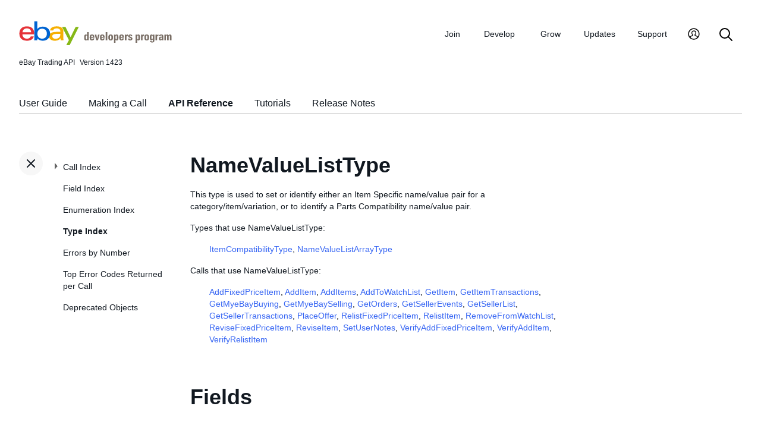

--- FILE ---
content_type: text/html
request_url: https://developer.ebay.com/devzone/xml/Docs/Reference/eBay/types/NameValueListType.html
body_size: 4760
content:
<!DOCTYPE HTML PUBLIC "-//W3C//DTD HTML 4.01 Transitional//EN" "http://www.w3.org/TR/html4/loose.dtd">
<html lang="en">
<head>
<title>NameValueListType - API Reference - Trading API</title>
<meta content="text/html; charset=utf-8" http-equiv="Content-Type">
<link href="/DevZone/assets/navstyle.css" rel="StyleSheet" type="text/css">
<link href="/DevZone/assets/api.css" rel="StyleSheet" type="text/css">
<link href="/DevZone/assets/ss-styles.css" rel="StyleSheet" type="text/css">
<link href="/DevZone/assets/ebay.css" rel="StyleSheet" type="text/css">
<link href="/DevZone/assets/types.css" rel="StyleSheet" type="text/css">
<link href="/DevZone/assets/icons/icon.css" rel="StyleSheet" type="text/css">
<link href="/DevZone/assets/icons/icon-button.css" rel="StyleSheet" type="text/css">
<link href="/DevZone/assets/smartmenus/css/sm-core-css.css" rel="StyleSheet" type="text/css">
<link href="/DevZone/assets/smartmenus/css/sm-edp/sm-edp-theme.css" rel="StyleSheet" type="text/css">
<link href="/DevZone/assets/ss-print.css" media="print" rel="StyleSheet" type="text/css">
<script src="https://ajax.googleapis.com/ajax/libs/jquery/1.9.1/jquery.min.js" type="text/javascript"></script>
<script src="/DevZone/assets/navstyle.js" type="text/javascript"></script>
<script src="/DevZone/assets/tablist.js" type="text/javascript"></script>
<script src="/DevZone/assets/smartmenus/jquery.smartmenus.js" type="text/javascript"></script>
</head>

<body>
<a class="navhighlight" value="Type Index"> </a>
<a class="navhighlight" value="API Reference"> </a>

<!-- Start Headers -->
<div id="headbar">

	<!-- Product and Version -->
	<div id="dochead">
	<span id="realm">eBay Trading API</span><span id="version">Version 1423</span>
	</div>
<!-- Site Resource Links -->
<nav aria-label="Site navigation">
        <!-- Mobile menu toggle button (menu/close icon) -->
        <input aria-hidden="true" id="main-menu-state" type="checkbox">
        <label class="main-menu-btn" for="main-menu-state">
            <span aria-label="Menu" aria-role="button" class="main-menu-btn-icon"></span>
        </label>
        <!-- Site logo-->
        <a aria-label="Go to the eBay Developers Program home page" href="/">
            <img alt="eBay Developers Program logo" aria-hidden="true" class="logo" src="/DevZone/assets/edp-logo.svg">
        </a>
        <!-- Menu bar and menus -->
        <ul class="sm sm-edp" id="main-menu">
            <li>
                <a data-text="Join" href="/join">Join</a>
                <ul>
                    <li>
                        <a href="/join/about-the-developers-program">About the Developers Program</a>
                    </li>
                    <li>
                        <a href="/join/benefits">Benefits</a>
                    </li>
                    <li>
                        <a href="/join/policies">Policies</a>
                    </li>
                    <li>
                        <a href="/join/api-license-agreement">API License Agreement</a>
                    </li>
                </ul>
            </li>
            <li>
                <a data-text="Develops" href="/develop">Develop<span aria-label="New notifications" class="badge" role="img">New</span></a>
                <ul>
                    <li>
                        <a href="/develop/get-started">Get Started</a>
                        <ul>
                            <li>
                                <a href="/api-docs/static/authorization_guide_landing.html">Authorization</a>
                            </li>
                            <li>
                                <a href="/api-docs/static/ebay-rest-landing.html">Using eBay RESTful APIs</a>
                            </li>
                            <li>
                                <a href="/develop/get-started/api-call-limits">API Call Limits</a>
                            </li>
                            <li>
                                <a href="/develop/get-started/api-deprecation-status">API Deprecations</a>
                            </li>
                            <li>
                                <a href="/develop/get-started/api-status">API Site Status</a>
                            </li>
                        </ul>
                    </li>
                    <li>
                        <a href="/develop/selling-apps">Selling Apps</a>
                        <ul>
                            <li>
                                <a href="/develop/selling-apps/listing-management">Listing Management</a>
                            </li>
                            <li>
                                <a href="/develop/selling-apps/selling-metadata">Selling Metadata</a>
                            </li>
                            <li>
                                <a href="/develop/selling-apps/account-management">Account Management</a>
                            </li>
                            <li>
                                <a href="/develop/selling-apps/order-management">Order Management</a>
                            </li>
                            <li>
                                <a href="/develop/selling-apps/communication">Communication</a>
                            </li>
                            <li>
                                <a href="/develop/selling-apps/marketing-and-promotions-1">Marketing and Promotions</a>
                            </li>
                            <li>
                                <a href="/develop/selling-apps/analytics-and-reporting">Analytics and Reporting</a>
                            </li>
                            <li>
                                <a href="/develop/selling-apps/other-apis-1">Other APIs</a>
                            </li>
                        </ul>
                    </li>
                    <li>
                        <a href="/develop/buying-apps">Buying Apps</a>
                        <ul>
                            <li>
                                <a href="/develop/buying-apps/inventory-discovery-and-refresh">Inventory Discovery &amp; Refresh</a>
                            </li>
                            <li>
                                <a href="/develop/buying-apps/marketing-and-discounts">Marketing and Discounts</a>
                            </li>
                            <li>
                                <a href="/develop/buying-apps/marketplace-metadata">Marketplace Metadata</a>
                            </li>
                            <li>
                                <a href="/develop/buying-apps/checkout-bid">Checkout/Bid</a>
                            </li>
                            <li>
                                <a href="/develop/buying-apps/research-apis">Research APIs</a>
                            </li>
                            <li>
                                <a href="/develop/buying-apps/other-apis">Other APIs</a>
                            </li>
                        </ul>
                    </li>
                    <li>
                        <a href="/develop/application-settings-and-insights">Apps Settings &amp; Insights</a>
                    </li>
                    <li>
                        <a href="/develop/sdks-and-widgets">SDKs &amp; Widgets</a>
                    </li>
                    <li>
                        <a href="/develop/tools">Tools</a>
                        <ul>
                            <li>
                                <a aria-label="Open Sandbox in new window/tab" href="http://sandbox.ebay.com/" target="_blank">
                                    eBay Sandbox
                                </a>
                                
                                <ul>
                                    <li>
                                        <a href="/sandbox/register">Create Test Users</a>
                                    </li>
                                    <li>
                                        <a href="/sandbox/reset-password">Reset Password</a>
                                    </li>
                                    <li>
                                        <a href="/support/api-status/sandbox">Sandbox Status</a>
                                    </li>
                                </ul>
                            </li>
                            <li>
                                <a href="/my/api_test_tool">API Explorer</a>
                            </li>
                            <li>
                                <a href="/develop/tools/wsdl-pruner">WSDL Pruner</a>
                            </li>
                        </ul>
                    </li>
                </ul>
            </li>
            <li>
                <a data-text="Grows" href="/grow">Grow</a>
                <ul>
                    <li>
                        <a href="/grow/application-growth-check">Application Growth Check</a>
                    </li>
                    <li>
                        <a href="/grow/affiliate-program">Affiliate Program</a>
                    </li>
                    <li>
                        <a href="/grow/loyalty-program">Loyalty Program</a>
                    </li>
                    <li>
                        <a href="/grow/events">Events</a>
                    </li>
                    <li>
                        <a href="/grow/awards">Awards</a>
                    </li>
                </ul>
            </li>
            <li>
                <a data-text="Updates" href="/updates">Updates</a>
                <ul>
                    <li>
                        <a href="/updates/api-updates">API updates</a>
                    </li>
                    <li>
                        <a href="/updates/newsletter">Newsletter</a>
                    </li>
                    <li>
                        <a href="/updates/blog">Blog</a>
                    </li>
                </ul>
            </li>
            <li>
                <a data-text="Support" href="/support">Support</a>
                <ul>
                    <li>
                        <a href="/support/api-status">API Status</a>
                    </li>
                    <li>
                        <a href="/support/faq">FAQs</a>
                    </li>
                    <li>
                        <a href="https://forums.developer.ebay.com/index.html">
                            Developer Community Forum
                        </a>
                    </li>
                    <li>
                        <a href="/support/knowledge-base">Knowledge Base</a>
                    </li>
                    <li>
                        <a href="/support/developer-account-support">Developer Account Support</a>
                    </li>
                    <li>
                        <a href="/my/support/tickets">Developer Technical Support</a>
                    </li>
                </ul>
            </li>
            <li>
            <a aria-label="My Account" href="/signin">
                <svg height="22" id="icon-user-profile" viewbox="0 0 22 24" width="22">
                    <path d="M11 19.925a8.925 8.925 0 100-17.85 8.925 8.925 0 000 17.85zm0 1.575C5.201 21.5.5 16.799.5 11S5.201.5 11 .5 21.5 5.201 21.5 11 16.799 21.5 11 21.5zm6.052-3.829a2.21 2.21 0 00-1.317-2.025l-2.439-1.023a1.816 1.816 0 01-1.116-1.727 1.81 1.81 0 01.708-1.406c.961-.735 1.365-1.94 1.055-3.146-.326-1.264-1.48-2.147-2.807-2.147-.81 0-1.57.317-2.141.893a2.934 2.934 0 00.306 4.4c.437.335.695.848.708 1.406a1.816 1.816 0 01-1.116 1.727l-2.439 1.023a2.2 2.2 0 00-1.313 1.892.744.744 0 11-1.484-.09 3.688 3.688 0 012.21-3.177l2.453-1.03a.327.327 0 00.202-.311.322.322 0 00-.122-.248 4.423 4.423 0 01-1.744-3.529 4.394 4.394 0 011.286-3.12A4.467 4.467 0 0111.135 4.7a4.373 4.373 0 014.247 3.269c.457 1.773-.169 3.622-1.593 4.713a.322.322 0 00-.122.248.327.327 0 00.202.312l2.453 1.029a3.706 3.706 0 012.217 3.4h-1.487z"></path>
                </svg>
            </a>
            <ul>
                <li>
                    <a href="/my/keys">Application Keysets</a>
                </li>
                <li>
                    <a href="/my/auth">User Access Tokens</a>
                </li>
                <li>
                    <a href="my/push">
                        Alerts and Notifications
                    </a>
                </li>
                <li>
                    <a href="my/stats">Application Reports</a>
                </li>
                <li>
                    <a href="/my/profile">Profile &amp; contacts</a>
                </li>
            </ul>
        </li>
        <li>
            <a aria-label="Search" href="/search">
                <svg height="22" id="icon-search" viewbox="0 0 22 22" width="22">
                    <path d="M2 9a7 7 0 1114 0A7 7 0 012 9m19.703 11.29l-5.67-5.67-.008-.003A8.954 8.954 0 0018 9a9 9 0 00-9-9 9 9 0 00-9 9 9 9 0 009 9 8.958 8.958 0 005.66-2.007l5.663 5.717c.19.187.445.292.71.29a1 1 0 00.67-1.71"></path>
                </svg>
            </a>
        </li>
     </ul>
    </nav>
<!-- End API and Resources Header -->
	<div id="docsetAll">
		<ul>
		<li><a href="../../../../../../api-docs/user-guides/static/trading-user-guide-landing.html">User Guide</a></li>
		<li><a href="../../../../../../api-docs/user-guides/static/make-a-call-landing.html">Making a Call</a></li>
		<li><a href="../../../Reference/eBay/index.html">API Reference</a></li>
		<li><a href="../../../HowTo/index.html">Tutorials</a></li>
		<li><a href="../../../ReleaseNotes.html">Release Notes</a></li>
		</ul>
	</div>

</div>
<!-- End Headers -->

<!-- Start bottom half divs -->
<div id="bottomhalf">

<div id="sidebarButtonCont"><div id="sidebarButton"> </div></div><aside id="sidebar">
  <nav id="tocnav"></nav>
</aside>

<a name="top"></a>
<main id="doc">


<!-- Start Doc Content -->
<a name="NameValueListType"> </a>
<h1>NameValueListType</h1>
<p>
This type is used to set or identify either an Item Specific name/value pair for a category/item/variation, or to identify a Parts Compatibility name/value pair.
</p>

<p>Types that use NameValueListType:</p>
<ul>
<p>
<a class="nohi" href="ItemCompatibilityType.html">ItemCompatibilityType</a>,
<a class="nohi" href="NameValueListArrayType.html">NameValueListArrayType</a>
</p>
</ul>

<p>Calls that use NameValueListType:</p>
<ul>
<p>
<a class="nohi" href="../AddFixedPriceItem.html">AddFixedPriceItem</a>,
<a class="nohi" href="../AddItem.html">AddItem</a>,
<a class="nohi" href="../AddItems.html">AddItems</a>,
<a class="nohi" href="../AddToWatchList.html">AddToWatchList</a>,
<a class="nohi" href="../GetItem.html">GetItem</a>,
<a class="nohi" href="../GetItemTransactions.html">GetItemTransactions</a>,
<a class="nohi" href="../GetMyeBayBuying.html">GetMyeBayBuying</a>,
<a class="nohi" href="../GetMyeBaySelling.html">GetMyeBaySelling</a>,
<a class="nohi" href="../GetOrders.html">GetOrders</a>,
<a class="nohi" href="../GetSellerEvents.html">GetSellerEvents</a>,
<a class="nohi" href="../GetSellerList.html">GetSellerList</a>,
<a class="nohi" href="../GetSellerTransactions.html">GetSellerTransactions</a>,
<a class="nohi" href="../PlaceOffer.html">PlaceOffer</a>,
<a class="nohi" href="../RelistFixedPriceItem.html">RelistFixedPriceItem</a>,
<a class="nohi" href="../RelistItem.html">RelistItem</a>,
<a class="nohi" href="../RemoveFromWatchList.html">RemoveFromWatchList</a>,
<a class="nohi" href="../ReviseFixedPriceItem.html">ReviseFixedPriceItem</a>,
<a class="nohi" href="../ReviseItem.html">ReviseItem</a>,
<a class="nohi" href="../SetUserNotes.html">SetUserNotes</a>,
<a class="nohi" href="../VerifyAddFixedPriceItem.html">VerifyAddFixedPriceItem</a>,
<a class="nohi" href="../VerifyAddItem.html">VerifyAddItem</a>,
<a class="nohi" href="../VerifyRelistItem.html">VerifyRelistItem</a>
</p>
</ul>

<h2>Fields</h2>

<!-- Start details of fields -->
<!-- Start details for field -->
<a name="Name"></a>
<div class="elementBlock">
 <div class="elementID">
Name ( <i><a class="nohi" href="simpletypes.html#string">string</a></i> ) <a href="simpletypes.html#multiplicity">[0..1]</a>
 </div>
 <div class="elementDetails">
  <div class="elementDefn">
Depending on the call and context, this value is either a name of an Item/Variation Specific, or a Parts Compatibility name. <br> <br> <b>For the AddItem and AddFixedPriceItem families of calls:</b> In the <b>Item.ItemSpecifics</b> context, the value in this field will either be the name of a required/recommended/optional item specific name for the category, or it may be a seller&#39;s customized item specific name. <br> <br> <b>For the <b>AddFixedPriceItem</b> family of calls:</b> In the <b>Compatibility.NameValueList</b> context, this value is a motor vehicle aspect such as <em>Year</em>, <em>Make</em>, and <em>Model</em>. A <b>Compatibility.NameValueList</b> container is applicable for motor vehicle parts and accessories listings. <br> <br> <b>For PlaceOffer:</b> Required if the line item being purchased is an item variation within a multiple-variation listing. <br> <br> <span class="tablenote"><b>Note:</b> For required and recommended item specifics that are returned in the <a href="https://developer.ebay.com/api-docs/commerce/taxonomy/resources/category_tree/methods/getItemAspectsForCategory" target="_blank">getItemAspectsForCategory</a> method of the Taxonomy API, the seller should pass in the name of these item specifics just as they are shown in the <b>getItemAspectsForCategory</b> response. Similarly, for catalog-enabled categories, the seller should pass in the name of instance aspects just as they are shown in the <b>getItemAspectsForCategory</b> response. Instance aspects are additional details unique to a specific item or listing that a seller can include along with the product aspects that are already defined in the eBay catalog product associated with the listing. Instance aspects common to many catalog-enabled categories include &#39;Bundle Description&#39; and &#39;Modification Description&#39;. eBay US sellers who ship to California are required to pass in a &#39;California Prop 65 Warning&#39; item specific if the item in the listing contains one or more chemicals known to be harmful to human health. This item specific is passed at the listing level for both single-variation and multiple-variation listings. The &#39;California Prop 65 Warning&#39; is considered an instance specific because it will be retained on the listing even when the seller lists using an eBay catalog product. The &#39;California Prop 65 Warning&#39; may be applicable in most eBay US categories, including eBay Motors, Motors Parts &amp; Accessories, and catalog-enabled categories. </span> <span class="tablenote"><b>Note:</b> If Brand and MPN (Manufacturer Part Number) are being used to identify product variations in a multiple-variation listing, the Brand must be specified at the item level (<b>ItemSpecifics</b> container) and the MPN for each product variation must be specified at the variation level (<b>VariationSpecifics</b> container). The Brand name must be the same for all variations within a single listing. </span>
  </div>

  <div style="font-size:80%">See the <a class="nohi" href="../fieldindex.html#Name">Field Index</a> to learn which calls use Name.
  </div>
 </div>
</div>
<!-- End details for field -->

<br>

<!-- Start details for field -->
<a name="Source"></a>
<div class="elementBlock">
 <div class="elementID">
Source ( <i><a class="nohi" href="ItemSpecificSourceCodeType.html">ItemSpecificSourceCodeType</a></i> ) <a href="simpletypes.html#multiplicity">[0..1]</a>
 </div>
 <div class="elementDetails">
  <div class="elementDefn">
This enumerated value indicates whether the Item Specific was manually input or selected during listing/revision/re-listing time, or if the Item Specific name-value pair came from an eBay catalog product that the listing is associated with.
  </div>

  <div style="font-size:80%">See the <a class="nohi" href="../fieldindex.html#Source">Field Index</a> to learn which calls use Source.
  </div>
 </div>
</div>
<!-- End details for field -->

<br>

<!-- Start details for field -->
<a name="Value"></a>
<div class="elementBlock">
 <div class="elementID">
Value ( <i><a class="nohi" href="simpletypes.html#string">string</a></i> ) <a href="simpletypes.html#multiplicity">[0..*]</a>
 </div>
 <div class="elementDetails">
  <div class="elementDefn">
Depending on the call and context, this value is either the value of an Item/Variation Specific, a Parts Compatibility value, or a product identifier.<br> <br> <b>For the <b>AddItem</b> family of calls:</b> Multiple values can only be specified for an Item Specific if the <a href="https://developer.ebay.com/api-docs/commerce/taxonomy/resources/category_tree/methods/getItemAspectsForCategory#response.aspects.aspectConstraint.itemToAspectCardinality" target="_blank">itemToAspectCardinality</a> field of the <b>getItemAspectsForCategory</b> method shows a value of <code>MULTI</code>. If an item specific only supports a single value, only the first item specific value specified in the request will be used. <br> <br> For the <b>Compatibility.NameValueList</b> context, this is the corresponding value of a motor vehicle aspect such as <em>Year</em>, <em>Make</em>, and <em>Model</em>. A <b>Compatibility.NameValueList</b> container is applicable for motor vehicle parts and accessories listings. <br> <br> <b>For PlaceOffer:</b> Required if the line item being purchased is an item variation within a multiple-variation listing. <br> <br> <span class="tablenote"><b>Note:</b> The standard maximum length for the value of an item specific is 65, but the maximum allowed length increases for instance aspects such as &#39;Bundle Description&#39; and &#39;Modification Description&#39;. For item specifics with max lengths greater than 65, the actual max length will be returned in a corresponding <a href="https://developer.ebay.com/api-docs/commerce/taxonomy/resources/category_tree/methods/getItemAspectsForCategory#response.aspects.aspectConstraint.aspectMaxLength" target="_blank">aspectMaxLength</a> field. The maximum allowed length for the new &#39;California Prop 65 Warning&#39; item specific is 800 characters. For more information about the &#39;California Prop 65 Warning&#39; item specific, see the <b>ItemSpecifics.NameValueList</b> field description. </span>
  </div>

  <div style="font-size:80%">See the <a class="nohi" href="../fieldindex.html#Value">Field Index</a> to learn which calls use Value.
  </div>
 </div>
</div>
<!-- End details for field -->

<br>

<!-- End details of fields -->

<!-- End Doc Content -->
</main>

<!-- End bottom half divs -->
</div>
<footer>
        <p class="footer_notes">
            <a href="/support/faq">FAQs</a>
            <a href="https://community.ebay.com/t5/Developer-Groups/ct-p/developergroup">Developer Community Forum</a>
            <a href="/my/support/tickets">Developer Technical Support</a>
            <a href="/develop/apis">APIs</a>
            <a href="/join/api-license-agreement">API License Agreement</a>
        </p>
        <p class="copyright">Copyright 1999-2025 eBay Inc. All rights reserved. 
            <a href="http://pages.ebay.com/help/policies/user-agreement.html?rt=nc" target="_blank" title="opens in new window or tab">User agreement</a>, 
            <a href="http://pages.ebay.com/help/policies/privacy-policy.html?rt=nc" target="_blank" title="opens in new window or tab">Privacy policy</a>, 
            <a href="http://pages.ebay.com/help/account/cookies-web-beacons.html" target="_blank" title="opens in new window or tab">Cookies</a>.
        </p>
        </footer>
</body>
</html><!-- RcmdId EDPWEB_DOCUMENTATION,RlogId t6favpfg4dlkr%3D9%60bwt%60d5%60jhs.3%3F2a123e2%3F*w%60ut262*w0b%60e-19bf5645e2d-0x1602 --><!-- SiteId: 0, Environment: production, AppName: edpweb, PageId: 2367673 --><script type="text/javascript">(function(scope){var CosHeaders={"X_EBAY_C_TRACKING":"guid=f5645e4619b0a56d08dbd615ffff3955,pageid=2367673,cobrandId=0"};scope.cosHeadersInfo={getCosHeaders:function(){return CosHeaders;},getTrackingHeaders:function(){return CosHeaders.X_EBAY_C_TRACKING;}};})(window)</script>

--- FILE ---
content_type: text/html
request_url: https://developer.ebay.com/devzone/xml/Docs/Reference/eBay/types/_toc.html
body_size: 6145
content:
<ul id="tocnavtop">
<li><a href="../../../Reference/eBay/index.html#CallIndex">Call Index</a>
	<ul>
	<li><a href="../../../Reference/eBay/AddFixedPriceItem.html#AddFixedPriceItem">AddFixedPriceItem</a>
		<ul>
		<li><a href="../../../Reference/eBay/AddFixedPriceItem.html#Input">Input</a></li>
		<li><a href="../../../Reference/eBay/AddFixedPriceItem.html#Output">Output</a></li>
		<li><a href="../../../Reference/eBay/AddFixedPriceItem.html#DetailControls">Detail Controls</a>
			<ul>
			<li><a href="../../../Reference/eBay/AddFixedPriceItem.html#DetailLevel">DetailLevel</a></li>
			</ul>
			<span class="collapsed" />
		</li>
		<li><a href="../../../Reference/eBay/AddFixedPriceItem.html#Samples">Samples</a></li>
		<li><a href="../../../Reference/eBay/AddFixedPriceItem.html#ChangeHistory">Change History</a></li>
		</ul>
		<span class="collapsed" />
	</li>
	<li><a href="../../../Reference/eBay/AddItem.html#AddItem">AddItem</a>
		<ul>
		<li><a href="../../../Reference/eBay/AddItem.html#Input">Input</a></li>
		<li><a href="../../../Reference/eBay/AddItem.html#Output">Output</a></li>
		<li><a href="../../../Reference/eBay/AddItem.html#DetailControls">Detail Controls</a>
			<ul>
			<li><a href="../../../Reference/eBay/AddItem.html#DetailLevel">DetailLevel</a></li>
			</ul>
			<span class="collapsed" />
		</li>
		<li><a href="../../../Reference/eBay/AddItem.html#Samples">Samples</a></li>
		<li><a href="../../../Reference/eBay/AddItem.html#ChangeHistory">Change History</a></li>
		</ul>
		<span class="collapsed" />
	</li>
	<li><a href="../../../Reference/eBay/AddItem.html#WorkingwiththeResponse">Working with the Response</a></li>
	<li><a href="../../../Reference/eBay/AddItem.html#BestPractices">Best Practices</a></li>
	<li><a href="../../../Reference/eBay/AddItem.html#test">Testing AddItem</a></li>
	<li><a href="../../../Reference/eBay/AddItem.html#RelatedInformation">Related Information</a></li>
	<li><a href="../../../Reference/eBay/AddItems.html#AddItems">AddItems</a>
		<ul>
		<li><a href="../../../Reference/eBay/AddItems.html#Input">Input</a></li>
		<li><a href="../../../Reference/eBay/AddItems.html#Output">Output</a></li>
		<li><a href="../../../Reference/eBay/AddItems.html#DetailControls">Detail Controls</a>
			<ul>
			<li><a href="../../../Reference/eBay/AddItems.html#DetailLevel">DetailLevel</a></li>
			</ul>
			<span class="collapsed" />
		</li>
		<li><a href="../../../Reference/eBay/AddItems.html#Samples">Samples</a></li>
		<li><a href="../../../Reference/eBay/AddItems.html#ChangeHistory">Change History</a></li>
		</ul>
		<span class="collapsed" />
	</li>
	<li><a href="../../../Reference/eBay/AddMemberMessageAAQToPartner.html#AddMemberMessageAAQToPartner">AddMemberMessageAAQToPartner</a>
		<ul>
		<li><a href="../../../Reference/eBay/AddMemberMessageAAQToPartner.html#Input">Input</a></li>
		<li><a href="../../../Reference/eBay/AddMemberMessageAAQToPartner.html#Output">Output</a></li>
		<li><a href="../../../Reference/eBay/AddMemberMessageAAQToPartner.html#DetailControls">Detail Controls</a>
			<ul>
			<li><a href="../../../Reference/eBay/AddMemberMessageAAQToPartner.html#DetailLevel">DetailLevel</a></li>
			</ul>
			<span class="collapsed" />
		</li>
		<li><a href="../../../Reference/eBay/AddMemberMessageAAQToPartner.html#Samples">Samples</a></li>
		<li><a href="../../../Reference/eBay/AddMemberMessageAAQToPartner.html#ChangeHistory">Change History</a></li>
		</ul>
		<span class="collapsed" />
	</li>
	<li><a href="../../../Reference/eBay/AddMemberMessageRTQ.html#AddMemberMessageRTQ">AddMemberMessageRTQ</a>
		<ul>
		<li><a href="../../../Reference/eBay/AddMemberMessageRTQ.html#UsageDetails">Usage Details</a>
			<ul>
			<li><a href="../../../Reference/eBay/AddMemberMessageRTQ.html#TestingAddMemberMessageRTQ">Testing AddMemberMessageRTQ</a></li>
			<li><a href="../../../Reference/eBay/AddMemberMessageRTQ.html#RelatedInformation">Related Information</a></li>
			</ul>
			<span class="collapsed" />
		</li>
		<li><a href="../../../Reference/eBay/AddMemberMessageRTQ.html#Input">Input</a></li>
		<li><a href="../../../Reference/eBay/AddMemberMessageRTQ.html#Output">Output</a></li>
		<li><a href="../../../Reference/eBay/AddMemberMessageRTQ.html#DetailControls">Detail Controls</a>
			<ul>
			<li><a href="../../../Reference/eBay/AddMemberMessageRTQ.html#DetailLevel">DetailLevel</a></li>
			</ul>
			<span class="collapsed" />
		</li>
		<li><a href="../../../Reference/eBay/AddMemberMessageRTQ.html#Samples">Samples</a></li>
		<li><a href="../../../Reference/eBay/AddMemberMessageRTQ.html#ChangeHistory">Change History</a></li>
		</ul>
		<span class="collapsed" />
	</li>
	<li><a href="../../../Reference/eBay/AddMemberMessagesAAQToBidder.html#AddMemberMessagesAAQToBidder">AddMemberMessagesAAQToBidder</a>
		<ul>
		<li><a href="../../../Reference/eBay/AddMemberMessagesAAQToBidder.html#UsageDetails">Usage Details</a>
			<ul>
			<li><a href="../../../Reference/eBay/AddMemberMessagesAAQToBidder.html#TestingAddMemberMessagesAAQToBidder">Testing AddMemberMessagesAAQToBidder</a></li>
			<li><a href="../../../Reference/eBay/AddMemberMessagesAAQToBidder.html#RelatedInformation">Related Information</a></li>
			</ul>
			<span class="collapsed" />
		</li>
		<li><a href="../../../Reference/eBay/AddMemberMessagesAAQToBidder.html#Input">Input</a></li>
		<li><a href="../../../Reference/eBay/AddMemberMessagesAAQToBidder.html#Output">Output</a></li>
		<li><a href="../../../Reference/eBay/AddMemberMessagesAAQToBidder.html#DetailControls">Detail Controls</a>
			<ul>
			<li><a href="../../../Reference/eBay/AddMemberMessagesAAQToBidder.html#DetailLevel">DetailLevel</a></li>
			</ul>
			<span class="collapsed" />
		</li>
		<li><a href="../../../Reference/eBay/AddMemberMessagesAAQToBidder.html#Samples">Samples</a></li>
		<li><a href="../../../Reference/eBay/AddMemberMessagesAAQToBidder.html#ChangeHistory">Change History</a></li>
		</ul>
		<span class="collapsed" />
	</li>
	<li><a href="../../../Reference/eBay/AddOrder.html#AddOrder">AddOrder</a>
		<ul>
		<li><a href="../../../Reference/eBay/AddOrder.html#UsageDetails">Usage Details</a></li>
		<li><a href="../../../Reference/eBay/AddOrder.html#WorkingwiththeResponse">Working with the Response</a>
			<ul>
			<li><a href="../../../Reference/eBay/AddOrder.html#TestingAddOrder">Testing AddOrder</a></li>
			<li><a href="../../../Reference/eBay/AddOrder.html#RelatedInformation">Related Information</a></li>
			</ul>
			<span class="collapsed" />
		</li>
		<li><a href="../../../Reference/eBay/AddOrder.html#Input">Input</a></li>
		<li><a href="../../../Reference/eBay/AddOrder.html#Output">Output</a></li>
		<li><a href="../../../Reference/eBay/AddOrder.html#DetailControls">Detail Controls</a>
			<ul>
			<li><a href="../../../Reference/eBay/AddOrder.html#DetailLevel">DetailLevel</a></li>
			</ul>
			<span class="collapsed" />
		</li>
		<li><a href="../../../Reference/eBay/AddOrder.html#Samples">Samples</a></li>
		<li><a href="../../../Reference/eBay/AddOrder.html#ChangeHistory">Change History</a></li>
		</ul>
		<span class="collapsed" />
	</li>
	<li><a href="../../../Reference/eBay/AddSecondChanceItem.html#AddSecondChanceItem">AddSecondChanceItem</a>
		<ul>
		<li><a href="../../../Reference/eBay/AddSecondChanceItem.html#UsageDetails">Usage Details</a>
			<ul>
			<li><a href="../../../Reference/eBay/AddSecondChanceItem.html#TestingAddSecondChanceItem">Testing AddSecondChanceItem</a></li>
			<li><a href="../../../Reference/eBay/AddSecondChanceItem.html#RelatedInformation">Related Information</a></li>
			</ul>
			<span class="collapsed" />
		</li>
		<li><a href="../../../Reference/eBay/AddSecondChanceItem.html#Input">Input</a></li>
		<li><a href="../../../Reference/eBay/AddSecondChanceItem.html#Output">Output</a></li>
		<li><a href="../../../Reference/eBay/AddSecondChanceItem.html#DetailControls">Detail Controls</a>
			<ul>
			<li><a href="../../../Reference/eBay/AddSecondChanceItem.html#DetailLevel">DetailLevel</a></li>
			</ul>
			<span class="collapsed" />
		</li>
		<li><a href="../../../Reference/eBay/AddSecondChanceItem.html#Samples">Samples</a></li>
		<li><a href="../../../Reference/eBay/AddSecondChanceItem.html#ChangeHistory">Change History</a></li>
		</ul>
		<span class="collapsed" />
	</li>
	<li><a href="../../../Reference/eBay/AddToItemDescription.html#AddToItemDescription">AddToItemDescription</a>
		<ul>
		<li><a href="../../../Reference/eBay/AddToItemDescription.html#UsageDetails">Usage Details</a>
			<ul>
			<li><a href="../../../Reference/eBay/AddToItemDescription.html#TestingAddToItemDescription">Testing AddToItemDescription</a></li>
			<li><a href="../../../Reference/eBay/AddToItemDescription.html#RelatedInformation">Related Information</a></li>
			</ul>
			<span class="collapsed" />
		</li>
		<li><a href="../../../Reference/eBay/AddToItemDescription.html#Input">Input</a></li>
		<li><a href="../../../Reference/eBay/AddToItemDescription.html#Output">Output</a></li>
		<li><a href="../../../Reference/eBay/AddToItemDescription.html#DetailControls">Detail Controls</a>
			<ul>
			<li><a href="../../../Reference/eBay/AddToItemDescription.html#DetailLevel">DetailLevel</a></li>
			</ul>
			<span class="collapsed" />
		</li>
		<li><a href="../../../Reference/eBay/AddToItemDescription.html#Samples">Samples</a></li>
		<li><a href="../../../Reference/eBay/AddToItemDescription.html#ChangeHistory">Change History</a></li>
		</ul>
		<span class="collapsed" />
	</li>
	<li><a href="../../../Reference/eBay/AddToWatchList.html#AddToWatchList">AddToWatchList</a>
		<ul>
		<li><a href="../../../Reference/eBay/AddToWatchList.html#UsageDetails">Usage Details</a>
			<ul>
			<li><a href="../../../Reference/eBay/AddToWatchList.html#TestingAddToWatchList">Testing AddToWatchList</a></li>
			</ul>
			<span class="collapsed" />
		</li>
		<li><a href="../../../Reference/eBay/AddToWatchList.html#Input">Input</a></li>
		<li><a href="../../../Reference/eBay/AddToWatchList.html#Output">Output</a></li>
		<li><a href="../../../Reference/eBay/AddToWatchList.html#DetailControls">Detail Controls</a>
			<ul>
			<li><a href="../../../Reference/eBay/AddToWatchList.html#DetailLevel">DetailLevel</a></li>
			</ul>
			<span class="collapsed" />
		</li>
		<li><a href="../../../Reference/eBay/AddToWatchList.html#Samples">Samples</a></li>
		<li><a href="../../../Reference/eBay/AddToWatchList.html#ChangeHistory">Change History</a></li>
		</ul>
		<span class="collapsed" />
	</li>
	<li><a href="../../../Reference/eBay/CompleteSale.html#CompleteSale">CompleteSale</a>
		<ul>
		<li><a href="../../../Reference/eBay/CompleteSale.html#UsageDetails">Usage Details</a>
			<ul>
			<li><a href="../../../Reference/eBay/CompleteSale.html#TestingCompleteSale">Testing CompleteSale</a></li>
			</ul>
			<span class="collapsed" />
		</li>
		<li><a href="../../../Reference/eBay/CompleteSale.html#Input">Input</a></li>
		<li><a href="../../../Reference/eBay/CompleteSale.html#Output">Output</a></li>
		<li><a href="../../../Reference/eBay/CompleteSale.html#DetailControls">Detail Controls</a>
			<ul>
			<li><a href="../../../Reference/eBay/CompleteSale.html#DetailLevel">DetailLevel</a></li>
			</ul>
			<span class="collapsed" />
		</li>
		<li><a href="../../../Reference/eBay/CompleteSale.html#Samples">Samples</a></li>
		<li><a href="../../../Reference/eBay/CompleteSale.html#ChangeHistory">Change History</a></li>
		</ul>
		<span class="collapsed" />
	</li>
	<li><a href="../../../Reference/eBay/ConfirmIdentity.html#ConfirmIdentity">ConfirmIdentity</a>
		<ul>
		<li><a href="../../../Reference/eBay/ConfirmIdentity.html#Input">Input</a></li>
		<li><a href="../../../Reference/eBay/ConfirmIdentity.html#Output">Output</a></li>
		<li><a href="../../../Reference/eBay/ConfirmIdentity.html#DetailControls">Detail Controls</a>
			<ul>
			<li><a href="../../../Reference/eBay/ConfirmIdentity.html#DetailLevel">DetailLevel</a></li>
			</ul>
			<span class="collapsed" />
		</li>
		<li><a href="../../../Reference/eBay/ConfirmIdentity.html#Samples">Samples</a></li>
		<li><a href="../../../Reference/eBay/ConfirmIdentity.html#ChangeHistory">Change History</a></li>
		</ul>
		<span class="collapsed" />
	</li>
	<li><a href="../../../Reference/eBay/DeleteMyMessages.html#DeleteMyMessages">DeleteMyMessages</a>
		<ul>
		<li><a href="../../../Reference/eBay/DeleteMyMessages.html#Input">Input</a></li>
		<li><a href="../../../Reference/eBay/DeleteMyMessages.html#Output">Output</a></li>
		<li><a href="../../../Reference/eBay/DeleteMyMessages.html#DetailControls">Detail Controls</a>
			<ul>
			<li><a href="../../../Reference/eBay/DeleteMyMessages.html#DetailLevel">DetailLevel</a></li>
			</ul>
			<span class="collapsed" />
		</li>
		<li><a href="../../../Reference/eBay/DeleteMyMessages.html#Samples">Samples</a></li>
		<li><a href="../../../Reference/eBay/DeleteMyMessages.html#ChangeHistory">Change History</a></li>
		</ul>
		<span class="collapsed" />
	</li>
	<li><a href="../../../Reference/eBay/EndFixedPriceItem.html#EndFixedPriceItem">EndFixedPriceItem</a>
		<ul>
		<li><a href="../../../Reference/eBay/EndFixedPriceItem.html#Input">Input</a></li>
		<li><a href="../../../Reference/eBay/EndFixedPriceItem.html#Output">Output</a></li>
		<li><a href="../../../Reference/eBay/EndFixedPriceItem.html#DetailControls">Detail Controls</a>
			<ul>
			<li><a href="../../../Reference/eBay/EndFixedPriceItem.html#DetailLevel">DetailLevel</a></li>
			</ul>
			<span class="collapsed" />
		</li>
		<li><a href="../../../Reference/eBay/EndFixedPriceItem.html#Samples">Samples</a></li>
		<li><a href="../../../Reference/eBay/EndFixedPriceItem.html#ChangeHistory">Change History</a></li>
		</ul>
		<span class="collapsed" />
	</li>
	<li><a href="../../../Reference/eBay/EndItem.html#EndItem">EndItem</a>
		<ul>
		<li><a href="../../../Reference/eBay/EndItem.html#UsageDetails">Usage Details</a>
			<ul>
			<li><a href="../../../Reference/eBay/EndItem.html#TestingEndItem">Testing EndItem</a></li>
			<li><a href="../../../Reference/eBay/EndItem.html#RelatedInformation">Related Information</a></li>
			</ul>
			<span class="collapsed" />
		</li>
		<li><a href="../../../Reference/eBay/EndItem.html#Input">Input</a></li>
		<li><a href="../../../Reference/eBay/EndItem.html#Output">Output</a></li>
		<li><a href="../../../Reference/eBay/EndItem.html#DetailControls">Detail Controls</a>
			<ul>
			<li><a href="../../../Reference/eBay/EndItem.html#DetailLevel">DetailLevel</a></li>
			</ul>
			<span class="collapsed" />
		</li>
		<li><a href="../../../Reference/eBay/EndItem.html#Samples">Samples</a></li>
		<li><a href="../../../Reference/eBay/EndItem.html#ChangeHistory">Change History</a></li>
		</ul>
		<span class="collapsed" />
	</li>
	<li><a href="../../../Reference/eBay/EndItems.html#EndItems">EndItems</a>
		<ul>
		<li><a href="../../../Reference/eBay/EndItems.html#UsageDetails">Usage Details</a>
			<ul>
			<li><a href="../../../Reference/eBay/EndItems.html#TestingEndItems">Testing EndItems</a></li>
			<li><a href="../../../Reference/eBay/EndItems.html#RelatedInformation">Related Information</a></li>
			</ul>
			<span class="collapsed" />
		</li>
		<li><a href="../../../Reference/eBay/EndItems.html#Input">Input</a></li>
		<li><a href="../../../Reference/eBay/EndItems.html#Output">Output</a></li>
		<li><a href="../../../Reference/eBay/EndItems.html#DetailControls">Detail Controls</a>
			<ul>
			<li><a href="../../../Reference/eBay/EndItems.html#DetailLevel">DetailLevel</a></li>
			</ul>
			<span class="collapsed" />
		</li>
		<li><a href="../../../Reference/eBay/EndItems.html#Samples">Samples</a></li>
		<li><a href="../../../Reference/eBay/EndItems.html#ChangeHistory">Change History</a></li>
		</ul>
		<span class="collapsed" />
	</li>
	<li><a href="../../../Reference/eBay/FetchToken.html#FetchToken">FetchToken</a>
		<ul>
		<li><a href="../../../Reference/eBay/FetchToken.html#UsageDetails">Usage Details</a>
			<ul>
			<li><a href="../../../Reference/eBay/FetchToken.html#RelatedInformation">Related Information</a></li>
			</ul>
			<span class="collapsed" />
		</li>
		<li><a href="../../../Reference/eBay/FetchToken.html#Input">Input</a></li>
		<li><a href="../../../Reference/eBay/FetchToken.html#Output">Output</a></li>
		<li><a href="../../../Reference/eBay/FetchToken.html#DetailControls">Detail Controls</a>
			<ul>
			<li><a href="../../../Reference/eBay/FetchToken.html#DetailLevel">DetailLevel</a></li>
			</ul>
			<span class="collapsed" />
		</li>
		<li><a href="../../../Reference/eBay/FetchToken.html#Samples">Samples</a></li>
		<li><a href="../../../Reference/eBay/FetchToken.html#ChangeHistory">Change History</a></li>
		</ul>
		<span class="collapsed" />
	</li>
	<li><a href="../../../Reference/eBay/GetAccount.html#GetAccount">GetAccount</a>
		<ul>
		<li><a href="../../../Reference/eBay/GetAccount.html#UsageDetails">Usage Details</a>
			<ul>
			<li><a href="../../../Reference/eBay/GetAccount.html#WorkingwiththeResponse">Working with the Response</a></li>
			<li><a href="../../../Reference/eBay/GetAccount.html#TestingGetAccount">Testing GetAccount</a></li>
			<li><a href="../../../Reference/eBay/GetAccount.html#RelatedInformation">Related Information</a></li>
			</ul>
			<span class="collapsed" />
		</li>
		<li><a href="../../../Reference/eBay/GetAccount.html#Input">Input</a></li>
		<li><a href="../../../Reference/eBay/GetAccount.html#Output">Output</a></li>
		<li><a href="../../../Reference/eBay/GetAccount.html#DetailControls">Detail Controls</a>
			<ul>
			<li><a href="../../../Reference/eBay/GetAccount.html#DetailLevel">DetailLevel</a></li>
			</ul>
			<span class="collapsed" />
		</li>
		<li><a href="../../../Reference/eBay/GetAccount.html#Samples">Samples</a></li>
		<li><a href="../../../Reference/eBay/GetAccount.html#ChangeHistory">Change History</a></li>
		</ul>
		<span class="collapsed" />
	</li>
	<li><a href="../../../Reference/eBay/GetAdFormatLeads.html#GetAdFormatLeads">GetAdFormatLeads</a>
		<ul>
		<li><a href="../../../Reference/eBay/GetAdFormatLeads.html#Input">Input</a></li>
		<li><a href="../../../Reference/eBay/GetAdFormatLeads.html#Output">Output</a></li>
		<li><a href="../../../Reference/eBay/GetAdFormatLeads.html#DetailControls">Detail Controls</a>
			<ul>
			<li><a href="../../../Reference/eBay/GetAdFormatLeads.html#DetailLevel">DetailLevel</a></li>
			</ul>
			<span class="collapsed" />
		</li>
		<li><a href="../../../Reference/eBay/GetAdFormatLeads.html#Samples">Samples</a></li>
		<li><a href="../../../Reference/eBay/GetAdFormatLeads.html#ChangeHistory">Change History</a></li>
		</ul>
		<span class="collapsed" />
	</li>
	<li><a href="../../../Reference/eBay/GetAllBidders.html#GetAllBidders">GetAllBidders</a>
		<ul>
		<li><a href="../../../Reference/eBay/GetAllBidders.html#UsageDetails">Usage Details</a>
			<ul>
			<li><a href="../../../Reference/eBay/GetAllBidders.html#WorkingwiththeResponse">Working with the Response</a></li>
			<li><a href="../../../Reference/eBay/GetAllBidders.html#TestingGetAllBidders">Testing GetAllBidders</a></li>
			<li><a href="../../../Reference/eBay/GetAllBidders.html#RelatedInformation">Related Information</a></li>
			</ul>
			<span class="collapsed" />
		</li>
		<li><a href="../../../Reference/eBay/GetAllBidders.html#Input">Input</a></li>
		<li><a href="../../../Reference/eBay/GetAllBidders.html#Output">Output</a></li>
		<li><a href="../../../Reference/eBay/GetAllBidders.html#DetailControls">Detail Controls</a>
			<ul>
			<li><a href="../../../Reference/eBay/GetAllBidders.html#DetailLevel">DetailLevel</a></li>
			</ul>
			<span class="collapsed" />
		</li>
		<li><a href="../../../Reference/eBay/GetAllBidders.html#Samples">Samples</a></li>
		<li><a href="../../../Reference/eBay/GetAllBidders.html#ChangeHistory">Change History</a></li>
		</ul>
		<span class="collapsed" />
	</li>
	<li><a href="../../../Reference/eBay/GetBestOffers.html#GetBestOffers">GetBestOffers</a>
		<ul>
		<li><a href="../../../Reference/eBay/GetBestOffers.html#UsageDetails">Usage Details</a>
			<ul>
			<li><a href="../../../Reference/eBay/GetBestOffers.html#TestingGetBestOffers">Testing GetBestOffers</a></li>
			<li><a href="../../../Reference/eBay/GetBestOffers.html#RelatedInformation">Related Information</a></li>
			</ul>
			<span class="collapsed" />
		</li>
		<li><a href="../../../Reference/eBay/GetBestOffers.html#Input">Input</a></li>
		<li><a href="../../../Reference/eBay/GetBestOffers.html#Output">Output</a></li>
		<li><a href="../../../Reference/eBay/GetBestOffers.html#DetailControls">Detail Controls</a>
			<ul>
			<li><a href="../../../Reference/eBay/GetBestOffers.html#DetailLevel">DetailLevel</a></li>
			</ul>
			<span class="collapsed" />
		</li>
		<li><a href="../../../Reference/eBay/GetBestOffers.html#Samples">Samples</a></li>
		<li><a href="../../../Reference/eBay/GetBestOffers.html#ChangeHistory">Change History</a></li>
		</ul>
		<span class="collapsed" />
	</li>
	<li><a href="../../../Reference/eBay/GetBidderList.html#GetBidderList">GetBidderList</a>
		<ul>
		<li><a href="../../../Reference/eBay/GetBidderList.html#UsageDetails">Usage Details</a>
			<ul>
			<li><a href="../../../Reference/eBay/GetBidderList.html#TestingGetBidderList">Testing GetBidderList</a></li>
			<li><a href="../../../Reference/eBay/GetBidderList.html#RelatedInformation">Related Information</a></li>
			</ul>
			<span class="collapsed" />
		</li>
		<li><a href="../../../Reference/eBay/GetBidderList.html#Input">Input</a></li>
		<li><a href="../../../Reference/eBay/GetBidderList.html#Output">Output</a></li>
		<li><a href="../../../Reference/eBay/GetBidderList.html#DetailControls">Detail Controls</a>
			<ul>
			<li><a href="../../../Reference/eBay/GetBidderList.html#DetailLevel">DetailLevel</a></li>
			<li><a href="../../../Reference/eBay/GetBidderList.html#GranularityLevel">GranularityLevel</a></li>
			</ul>
			<span class="collapsed" />
		</li>
		<li><a href="../../../Reference/eBay/GetBidderList.html#Samples">Samples</a></li>
		<li><a href="../../../Reference/eBay/GetBidderList.html#ChangeHistory">Change History</a></li>
		</ul>
		<span class="collapsed" />
	</li>
	<li><a href="../../../Reference/eBay/GetCategories.html#GetCategories">GetCategories</a>
		<ul>
		<li><a href="../../../Reference/eBay/GetCategories.html#UsageDetails">Usage Details</a>
			<ul>
			<li><a href="../../../Reference/eBay/GetCategories.html#WorkingwiththeResponse">Working with the Response</a></li>
			<li><a href="../../../Reference/eBay/GetCategories.html#BestPractices">Best Practices</a></li>
			<li><a href="../../../Reference/eBay/GetCategories.html#DataFilters">Data Filters</a></li>
			<li><a href="../../../Reference/eBay/GetCategories.html#OptimizingYourCalls">Optimizing Your Calls</a></li>
			<li><a href="../../../Reference/eBay/GetCategories.html#TestingGetCategories">Testing GetCategories</a></li>
			<li><a href="../../../Reference/eBay/GetCategories.html#RelatedInformation">Related Information</a></li>
			</ul>
			<span class="collapsed" />
		</li>
		<li><a href="../../../Reference/eBay/GetCategories.html#Input">Input</a></li>
		<li><a href="../../../Reference/eBay/GetCategories.html#Output">Output</a></li>
		<li><a href="../../../Reference/eBay/GetCategories.html#DetailControls">Detail Controls</a>
			<ul>
			<li><a href="../../../Reference/eBay/GetCategories.html#DetailLevel">DetailLevel</a></li>
			</ul>
			<span class="collapsed" />
		</li>
		<li><a href="../../../Reference/eBay/GetCategories.html#Samples">Samples</a></li>
		<li><a href="../../../Reference/eBay/GetCategories.html#ChangeHistory">Change History</a></li>
		</ul>
		<span class="collapsed" />
	</li>
	<li><a href="../../../Reference/eBay/GetCategoryFeatures.html#GetCategoryFeatures">GetCategoryFeatures</a>
		<ul>
		<li><a href="../../../Reference/eBay/GetCategoryFeatures.html#UsageDetails">Usage Details</a>
			<ul>
			<li><a href="../../../Reference/eBay/GetCategoryFeatures.html#ObtainingtheSiteDefaults">Obtaining the Site Defaults</a></li>
			<li><a href="../../../Reference/eBay/GetCategoryFeatures.html#ObtainingtheSettingsforaSpecificCategory">Obtaining the Settings for a Specific Category</a></li>
			<li><a href="../../../Reference/eBay/GetCategoryFeatures.html#ObtainingListingDurations">Obtaining Listing Durations</a></li>
			<li><a href="../../../Reference/eBay/GetCategoryFeatures.html#ObtainingFeatureSettingsfortheEntireSite">Obtaining Feature Settings for the Entire Site</a></li>
			<li><a href="../../../Reference/eBay/GetCategoryFeatures.html#ObtainingSettingsforSpecificFeatures">Obtaining Settings for Specific Features</a></li>
			<li><a href="../../../Reference/eBay/GetCategoryFeatures.html#TheListingDurationsFeature">The Listing Durations Feature</a></li>
			<li><a href="../../../Reference/eBay/GetCategoryFeatures.html#WorkingwiththeResponse">Working with the Response</a></li>
			<li><a href="../../../Reference/eBay/GetCategoryFeatures.html#BestPractices">Best Practices</a></li>
			<li><a href="../../../Reference/eBay/GetCategoryFeatures.html#TestingGetCategoryFeatures">Testing GetCategoryFeatures</a></li>
			<li><a href="../../../Reference/eBay/GetCategoryFeatures.html#RelatedInformation">Related Information</a></li>
			</ul>
			<span class="collapsed" />
		</li>
		<li><a href="../../../Reference/eBay/GetCategoryFeatures.html#Input">Input</a></li>
		<li><a href="../../../Reference/eBay/GetCategoryFeatures.html#Output">Output</a></li>
		<li><a href="../../../Reference/eBay/GetCategoryFeatures.html#DetailControls">Detail Controls</a>
			<ul>
			<li><a href="../../../Reference/eBay/GetCategoryFeatures.html#DetailLevel">DetailLevel</a></li>
			</ul>
			<span class="collapsed" />
		</li>
		<li><a href="../../../Reference/eBay/GetCategoryFeatures.html#Samples">Samples</a></li>
		<li><a href="../../../Reference/eBay/GetCategoryFeatures.html#ChangeHistory">Change History</a></li>
		</ul>
		<span class="collapsed" />
	</li>
	<li><a href="../../../Reference/eBay/GetDescriptionTemplates.html#GetDescriptionTemplates">GetDescriptionTemplates</a>
		<ul>
		<li><a href="../../../Reference/eBay/GetDescriptionTemplates.html#Input">Input</a></li>
		<li><a href="../../../Reference/eBay/GetDescriptionTemplates.html#Output">Output</a></li>
		<li><a href="../../../Reference/eBay/GetDescriptionTemplates.html#DetailControls">Detail Controls</a>
			<ul>
			<li><a href="../../../Reference/eBay/GetDescriptionTemplates.html#DetailLevel">DetailLevel</a></li>
			</ul>
			<span class="collapsed" />
		</li>
		<li><a href="../../../Reference/eBay/GetDescriptionTemplates.html#Samples">Samples</a></li>
		<li><a href="../../../Reference/eBay/GetDescriptionTemplates.html#ChangeHistory">Change History</a></li>
		</ul>
		<span class="collapsed" />
	</li>
	<li><a href="../../../Reference/eBay/GeteBayDetails.html#GeteBayDetails">GeteBayDetails</a>
		<ul>
		<li><a href="../../../Reference/eBay/GeteBayDetails.html#UsageDetails">Usage Details</a>
			<ul>
			<li><a href="../../../Reference/eBay/GeteBayDetails.html#best">Best Practices</a></li>
			<li><a href="../../../Reference/eBay/GeteBayDetails.html#RetrievingeBayMetaDataDetails">Retrieving eBay Meta-Data Details</a></li>
			<li><a href="../../../Reference/eBay/GeteBayDetails.html#OtherSourcesofMetadataSetsandSpecialized">Other Sources of Meta-data Sets and Specialized Data</a></li>
			<li><a href="../../../Reference/eBay/GeteBayDetails.html#OptimizingYourCalls">Optimizing Your Calls</a></li>
			</ul>
			<span class="collapsed" />
		</li>
		<li><a href="../../../Reference/eBay/GeteBayDetails.html#Input">Input</a></li>
		<li><a href="../../../Reference/eBay/GeteBayDetails.html#Output">Output</a></li>
		<li><a href="../../../Reference/eBay/GeteBayDetails.html#DetailControls">Detail Controls</a>
			<ul>
			<li><a href="../../../Reference/eBay/GeteBayDetails.html#DetailLevel">DetailLevel</a></li>
			</ul>
			<span class="collapsed" />
		</li>
		<li><a href="../../../Reference/eBay/GeteBayDetails.html#Samples">Samples</a></li>
		<li><a href="../../../Reference/eBay/GeteBayDetails.html#ChangeHistory">Change History</a></li>
		</ul>
		<span class="collapsed" />
	</li>
	<li><a href="../../../Reference/eBay/GetFeedback.html#GetFeedback">GetFeedback</a>
		<ul>
		<li><a href="../../../Reference/eBay/GetFeedback.html#UsageDetails">Usage Details</a>
			<ul>
			<li><a href="../../../Reference/eBay/GetFeedback.html#WorkingwiththeResponse">Working with the Response</a></li>
			<li><a href="../../../Reference/eBay/GetFeedback.html#TestingGetFeedback">Testing GetFeedback</a></li>
			<li><a href="../../../Reference/eBay/GetFeedback.html#RelatedInformation">Related Information</a></li>
			</ul>
			<span class="collapsed" />
		</li>
		<li><a href="../../../Reference/eBay/GetFeedback.html#Input">Input</a></li>
		<li><a href="../../../Reference/eBay/GetFeedback.html#Output">Output</a></li>
		<li><a href="../../../Reference/eBay/GetFeedback.html#DetailControls">Detail Controls</a>
			<ul>
			<li><a href="../../../Reference/eBay/GetFeedback.html#DetailLevel">DetailLevel</a></li>
			</ul>
			<span class="collapsed" />
		</li>
		<li><a href="../../../Reference/eBay/GetFeedback.html#Samples">Samples</a></li>
		<li><a href="../../../Reference/eBay/GetFeedback.html#ChangeHistory">Change History</a></li>
		</ul>
		<span class="collapsed" />
	</li>
	<li><a href="../../../Reference/eBay/GetItem.html#GetItem">GetItem</a>
		<ul>
		<li><a href="../../../Reference/eBay/GetItem.html#UsageDetails">Usage Details</a>
			<ul>
			<li><a href="../../../Reference/eBay/GetItem.html#OptimizingYourCalls">Optimizing Your Calls</a></li>
			<li><a href="../../../Reference/eBay/GetItem.html#TestingGetItem">Testing GetItem</a></li>
			<li><a href="../../../Reference/eBay/GetItem.html#RelatedInformation">Related Information</a></li>
			</ul>
			<span class="collapsed" />
		</li>
		<li><a href="../../../Reference/eBay/GetItem.html#Input">Input</a></li>
		<li><a href="../../../Reference/eBay/GetItem.html#Output">Output</a></li>
		<li><a href="../../../Reference/eBay/GetItem.html#DetailControls">Detail Controls</a>
			<ul>
			<li><a href="../../../Reference/eBay/GetItem.html#DetailLevel">DetailLevel</a></li>
			</ul>
			<span class="collapsed" />
		</li>
		<li><a href="../../../Reference/eBay/GetItem.html#Samples">Samples</a></li>
		<li><a href="../../../Reference/eBay/GetItem.html#ChangeHistory">Change History</a></li>
		</ul>
		<span class="collapsed" />
	</li>
	<li><a href="../../../Reference/eBay/GetItemsAwaitingFeedback.html#GetItemsAwaitingFeedback">GetItemsAwaitingFeedback</a>
		<ul>
		<li><a href="../../../Reference/eBay/GetItemsAwaitingFeedback.html#Input">Input</a></li>
		<li><a href="../../../Reference/eBay/GetItemsAwaitingFeedback.html#Output">Output</a></li>
		<li><a href="../../../Reference/eBay/GetItemsAwaitingFeedback.html#DetailControls">Detail Controls</a>
			<ul>
			<li><a href="../../../Reference/eBay/GetItemsAwaitingFeedback.html#DetailLevel">DetailLevel</a></li>
			</ul>
			<span class="collapsed" />
		</li>
		<li><a href="../../../Reference/eBay/GetItemsAwaitingFeedback.html#Samples">Samples</a></li>
		<li><a href="../../../Reference/eBay/GetItemsAwaitingFeedback.html#ChangeHistory">Change History</a></li>
		</ul>
		<span class="collapsed" />
	</li>
	<li><a href="../../../Reference/eBay/GetItemShipping.html#GetItemShipping">GetItemShipping</a>
		<ul>
		<li><a href="../../../Reference/eBay/GetItemShipping.html#UsageDetails">Usage Details</a>
			<ul>
			<li><a href="../../../Reference/eBay/GetItemShipping.html#TestingGetItemShipping">Testing GetItemShipping</a></li>
			<li><a href="../../../Reference/eBay/GetItemShipping.html#RelatedInformation">Related Information</a></li>
			</ul>
			<span class="collapsed" />
		</li>
		<li><a href="../../../Reference/eBay/GetItemShipping.html#Input">Input</a></li>
		<li><a href="../../../Reference/eBay/GetItemShipping.html#Output">Output</a></li>
		<li><a href="../../../Reference/eBay/GetItemShipping.html#DetailControls">Detail Controls</a>
			<ul>
			<li><a href="../../../Reference/eBay/GetItemShipping.html#DetailLevel">DetailLevel</a></li>
			</ul>
			<span class="collapsed" />
		</li>
		<li><a href="../../../Reference/eBay/GetItemShipping.html#Samples">Samples</a></li>
		<li><a href="../../../Reference/eBay/GetItemShipping.html#ChangeHistory">Change History</a></li>
		</ul>
		<span class="collapsed" />
	</li>
	<li><a href="../../../Reference/eBay/GetItemTransactions.html#GetItemTransactions">GetItemTransactions</a>
		<ul>
		<li><a href="../../../Reference/eBay/GetItemTransactions.html#UsageDetails">Usage Details</a>
			<ul>
			<li><a href="../../../Reference/eBay/GetItemTransactions.html#FilteringbyTime">Filtering by Time</a></li>
			<li><a href="../../../Reference/eBay/GetItemTransactions.html#Pagination">Pagination</a></li>
			<li><a href="../../../Reference/eBay/GetItemTransactions.html#PertinentResponseData">Pertinent Response Data</a></li>
			<li><a href="../../../Reference/eBay/GetItemTransactions.html#OptimizingYourCalls">Optimizing Your Calls</a></li>
			<li><a href="../../../Reference/eBay/GetItemTransactions.html#WorkingwiththeResponse">Working with the Response</a></li>
			<li><a href="../../../Reference/eBay/GetItemTransactions.html#TestingGetItemTransactions">Testing GetItemTransactions</a></li>
			<li><a href="../../../Reference/eBay/GetItemTransactions.html#RelatedInformation">Related Information</a></li>
			</ul>
			<span class="collapsed" />
		</li>
		<li><a href="../../../Reference/eBay/GetItemTransactions.html#Input">Input</a></li>
		<li><a href="../../../Reference/eBay/GetItemTransactions.html#Output">Output</a></li>
		<li><a href="../../../Reference/eBay/GetItemTransactions.html#DetailControls">Detail Controls</a>
			<ul>
			<li><a href="../../../Reference/eBay/GetItemTransactions.html#DetailLevel">DetailLevel</a></li>
			</ul>
			<span class="collapsed" />
		</li>
		<li><a href="../../../Reference/eBay/GetItemTransactions.html#Samples">Samples</a></li>
		<li><a href="../../../Reference/eBay/GetItemTransactions.html#ChangeHistory">Change History</a></li>
		</ul>
		<span class="collapsed" />
	</li>
	<li><a href="../../../Reference/eBay/GetMemberMessages.html#GetMemberMessages">GetMemberMessages</a>
		<ul>
		<li><a href="../../../Reference/eBay/GetMemberMessages.html#UsageDetails">Usage Details</a>
			<ul>
			<li><a href="../../../Reference/eBay/GetMemberMessages.html#TestingGetMemberMessages">Testing GetMemberMessages</a></li>
			<li><a href="../../../Reference/eBay/GetMemberMessages.html#RelatedInformation">Related Information</a></li>
			</ul>
			<span class="collapsed" />
		</li>
		<li><a href="../../../Reference/eBay/GetMemberMessages.html#Input">Input</a></li>
		<li><a href="../../../Reference/eBay/GetMemberMessages.html#Output">Output</a></li>
		<li><a href="../../../Reference/eBay/GetMemberMessages.html#DetailControls">Detail Controls</a>
			<ul>
			<li><a href="../../../Reference/eBay/GetMemberMessages.html#DetailLevel">DetailLevel</a></li>
			</ul>
			<span class="collapsed" />
		</li>
		<li><a href="../../../Reference/eBay/GetMemberMessages.html#Samples">Samples</a></li>
		<li><a href="../../../Reference/eBay/GetMemberMessages.html#ChangeHistory">Change History</a></li>
		</ul>
		<span class="collapsed" />
	</li>
	<li><a href="../../../Reference/eBay/GetMessagePreferences.html#GetMessagePreferences">GetMessagePreferences</a>
		<ul>
		<li><a href="../../../Reference/eBay/GetMessagePreferences.html#Input">Input</a></li>
		<li><a href="../../../Reference/eBay/GetMessagePreferences.html#Output">Output</a></li>
		<li><a href="../../../Reference/eBay/GetMessagePreferences.html#DetailControls">Detail Controls</a>
			<ul>
			<li><a href="../../../Reference/eBay/GetMessagePreferences.html#DetailLevel">DetailLevel</a></li>
			</ul>
			<span class="collapsed" />
		</li>
		<li><a href="../../../Reference/eBay/GetMessagePreferences.html#Samples">Samples</a></li>
		<li><a href="../../../Reference/eBay/GetMessagePreferences.html#ChangeHistory">Change History</a></li>
		</ul>
		<span class="collapsed" />
	</li>
	<li><a href="../../../Reference/eBay/GetMyeBayBuying.html#GetMyeBayBuying">GetMyeBayBuying</a>
		<ul>
		<li><a href="../../../Reference/eBay/GetMyeBayBuying.html#UsageDetails">Usage Details</a>
			<ul>
			<li><a href="../../../Reference/eBay/GetMyeBayBuying.html#WorkingwiththeResponse">Working with the Response</a></li>
			<li><a href="../../../Reference/eBay/GetMyeBayBuying.html#TestingGetMyeBayBuying">Testing GetMyeBayBuying</a></li>
			</ul>
			<span class="collapsed" />
		</li>
		<li><a href="../../../Reference/eBay/GetMyeBayBuying.html#Input">Input</a></li>
		<li><a href="../../../Reference/eBay/GetMyeBayBuying.html#Output">Output</a></li>
		<li><a href="../../../Reference/eBay/GetMyeBayBuying.html#DetailControls">Detail Controls</a>
			<ul>
			<li><a href="../../../Reference/eBay/GetMyeBayBuying.html#DetailLevel">DetailLevel</a></li>
			</ul>
			<span class="collapsed" />
		</li>
		<li><a href="../../../Reference/eBay/GetMyeBayBuying.html#Samples">Samples</a></li>
		<li><a href="../../../Reference/eBay/GetMyeBayBuying.html#ChangeHistory">Change History</a></li>
		</ul>
		<span class="collapsed" />
	</li>
	<li><a href="../../../Reference/eBay/GetMyeBaySelling.html#GetMyeBaySelling">GetMyeBaySelling</a>
		<ul>
		<li><a href="../../../Reference/eBay/GetMyeBaySelling.html#UsageDetails">Usage Details</a>
			<ul>
			<li><a href="../../../Reference/eBay/GetMyeBaySelling.html#TestingGetMyeBaySelling">Testing GetMyeBaySelling</a></li>
			<li><a href="../../../Reference/eBay/GetMyeBaySelling.html#RelatedInformation">Related Information</a></li>
			</ul>
			<span class="collapsed" />
		</li>
		<li><a href="../../../Reference/eBay/GetMyeBaySelling.html#Input">Input</a></li>
		<li><a href="../../../Reference/eBay/GetMyeBaySelling.html#Output">Output</a></li>
		<li><a href="../../../Reference/eBay/GetMyeBaySelling.html#DetailControls">Detail Controls</a>
			<ul>
			<li><a href="../../../Reference/eBay/GetMyeBaySelling.html#DetailLevel">DetailLevel</a></li>
			</ul>
			<span class="collapsed" />
		</li>
		<li><a href="../../../Reference/eBay/GetMyeBaySelling.html#Samples">Samples</a></li>
		<li><a href="../../../Reference/eBay/GetMyeBaySelling.html#ChangeHistory">Change History</a></li>
		</ul>
		<span class="collapsed" />
	</li>
	<li><a href="../../../Reference/eBay/GetMyMessages.html#GetMyMessages">GetMyMessages</a>
		<ul>
		<li><a href="../../../Reference/eBay/GetMyMessages.html#UsageDetails">Usage Details</a>
			<ul>
			<li><a href="../../../Reference/eBay/GetMyMessages.html#ControllingtheVolumeoftheResponse">Controlling the Volume of the Response</a></li>
			<li><a href="../../../Reference/eBay/GetMyMessages.html#OptimizingYourCalls">Optimizing Your Calls</a></li>
			<li><a href="../../../Reference/eBay/GetMyMessages.html#TestingGetMyMessages">Testing GetMyMessages</a></li>
			<li><a href="../../../Reference/eBay/GetMyMessages.html#RelatedInformation">Related Information</a></li>
			</ul>
			<span class="collapsed" />
		</li>
		<li><a href="../../../Reference/eBay/GetMyMessages.html#Input">Input</a></li>
		<li><a href="../../../Reference/eBay/GetMyMessages.html#Output">Output</a></li>
		<li><a href="../../../Reference/eBay/GetMyMessages.html#DetailControls">Detail Controls</a>
			<ul>
			<li><a href="../../../Reference/eBay/GetMyMessages.html#DetailLevel">DetailLevel</a></li>
			</ul>
			<span class="collapsed" />
		</li>
		<li><a href="../../../Reference/eBay/GetMyMessages.html#Samples">Samples</a></li>
		<li><a href="../../../Reference/eBay/GetMyMessages.html#ChangeHistory">Change History</a></li>
		</ul>
		<span class="collapsed" />
	</li>
	<li><a href="../../../Reference/eBay/GetNotificationPreferences.html#GetNotificationPreferences">GetNotificationPreferences</a>
		<ul>
		<li><a href="../../../Reference/eBay/GetNotificationPreferences.html#Input">Input</a></li>
		<li><a href="../../../Reference/eBay/GetNotificationPreferences.html#Output">Output</a></li>
		<li><a href="../../../Reference/eBay/GetNotificationPreferences.html#DetailControls">Detail Controls</a>
			<ul>
			<li><a href="../../../Reference/eBay/GetNotificationPreferences.html#DetailLevel">DetailLevel</a></li>
			</ul>
			<span class="collapsed" />
		</li>
		<li><a href="../../../Reference/eBay/GetNotificationPreferences.html#Samples">Samples</a></li>
		<li><a href="../../../Reference/eBay/GetNotificationPreferences.html#ChangeHistory">Change History</a></li>
		</ul>
		<span class="collapsed" />
	</li>
	<li><a href="../../../Reference/eBay/GetNotificationsUsage.html#GetNotificationsUsage">GetNotificationsUsage</a>
		<ul>
		<li><a href="../../../Reference/eBay/GetNotificationsUsage.html#UsageDetails">Usage Details</a>
			<ul>
			<li><a href="../../../Reference/eBay/GetNotificationsUsage.html#WorkingwiththeResponse">Working with the Response</a></li>
			<li><a href="../../../Reference/eBay/GetNotificationsUsage.html#ManagingtheVolumeoftheResponse">Managing the Volume of the Response</a></li>
			<li><a href="../../../Reference/eBay/GetNotificationsUsage.html#RelatedInformation">Related Information</a></li>
			</ul>
			<span class="collapsed" />
		</li>
		<li><a href="../../../Reference/eBay/GetNotificationsUsage.html#Input">Input</a></li>
		<li><a href="../../../Reference/eBay/GetNotificationsUsage.html#Output">Output</a></li>
		<li><a href="../../../Reference/eBay/GetNotificationsUsage.html#DetailControls">Detail Controls</a>
			<ul>
			<li><a href="../../../Reference/eBay/GetNotificationsUsage.html#DetailLevel">DetailLevel</a></li>
			</ul>
			<span class="collapsed" />
		</li>
		<li><a href="../../../Reference/eBay/GetNotificationsUsage.html#Samples">Samples</a></li>
		<li><a href="../../../Reference/eBay/GetNotificationsUsage.html#ChangeHistory">Change History</a></li>
		</ul>
		<span class="collapsed" />
	</li>
	<li><a href="../../../Reference/eBay/GetOrders.html#GetOrders">GetOrders</a>
		<ul>
		<li><a href="../../../Reference/eBay/GetOrders.html#UsageDetails">Usage Details</a>
			<ul>
			<li><a href="../../../Reference/eBay/GetOrders.html#TestingGetOrders">Testing GetOrders</a></li>
			</ul>
			<span class="collapsed" />
		</li>
		<li><a href="../../../Reference/eBay/GetOrders.html#Input">Input</a></li>
		<li><a href="../../../Reference/eBay/GetOrders.html#Output">Output</a></li>
		<li><a href="../../../Reference/eBay/GetOrders.html#DetailControls">Detail Controls</a>
			<ul>
			<li><a href="../../../Reference/eBay/GetOrders.html#DetailLevel">DetailLevel</a></li>
			</ul>
			<span class="collapsed" />
		</li>
		<li><a href="../../../Reference/eBay/GetOrders.html#Samples">Samples</a></li>
		<li><a href="../../../Reference/eBay/GetOrders.html#ChangeHistory">Change History</a></li>
		</ul>
		<span class="collapsed" />
	</li>
	<li><a href="../../../Reference/eBay/GetSellerEvents.html#GetSellerEvents">GetSellerEvents</a>
		<ul>
		<li><a href="../../../Reference/eBay/GetSellerEvents.html#UsageDetails">Usage Details</a>
			<ul>
			<li><a href="../../../Reference/eBay/GetSellerEvents.html#WorkingWiththeResponse">Working With the Response</a></li>
			<li><a href="../../../Reference/eBay/GetSellerEvents.html#BestPractices">Best Practices</a></li>
			</ul>
			<span class="collapsed" />
		</li>
		<li><a href="../../../Reference/eBay/GetSellerEvents.html#TestingGetSellerEvents">Testing GetSellerEvents</a>
			<ul>
			<li><a href="../../../Reference/eBay/GetSellerEvents.html#RelatedInformation">Related Information</a></li>
			</ul>
			<span class="collapsed" />
		</li>
		<li><a href="../../../Reference/eBay/GetSellerEvents.html#Input">Input</a></li>
		<li><a href="../../../Reference/eBay/GetSellerEvents.html#Output">Output</a></li>
		<li><a href="../../../Reference/eBay/GetSellerEvents.html#DetailControls">Detail Controls</a>
			<ul>
			<li><a href="../../../Reference/eBay/GetSellerEvents.html#DetailLevel">DetailLevel</a></li>
			</ul>
			<span class="collapsed" />
		</li>
		<li><a href="../../../Reference/eBay/GetSellerEvents.html#Samples">Samples</a></li>
		<li><a href="../../../Reference/eBay/GetSellerEvents.html#ChangeHistory">Change History</a></li>
		</ul>
		<span class="collapsed" />
	</li>
	<li><a href="../../../Reference/eBay/GetSellerList.html#GetSellerList">GetSellerList</a>
		<ul>
		<li><a href="../../../Reference/eBay/GetSellerList.html#UsageDetails">Usage Details</a>
			<ul>
			<li><a href="../../../Reference/eBay/GetSellerList.html#WorkingwiththeResponse">Working with the Response</a></li>
			<li><a href="../../../Reference/eBay/GetSellerList.html#TestingGetSellerList">Testing GetSellerList</a></li>
			<li><a href="../../../Reference/eBay/GetSellerList.html#RelatedInformation">Related Information</a></li>
			</ul>
			<span class="collapsed" />
		</li>
		<li><a href="../../../Reference/eBay/GetSellerList.html#Input">Input</a></li>
		<li><a href="../../../Reference/eBay/GetSellerList.html#Output">Output</a></li>
		<li><a href="../../../Reference/eBay/GetSellerList.html#DetailControls">Detail Controls</a>
			<ul>
			<li><a href="../../../Reference/eBay/GetSellerList.html#DetailLevel">DetailLevel</a></li>
			<li><a href="../../../Reference/eBay/GetSellerList.html#GranularityLevel">GranularityLevel</a></li>
			</ul>
			<span class="collapsed" />
		</li>
		<li><a href="../../../Reference/eBay/GetSellerList.html#Samples">Samples</a></li>
		<li><a href="../../../Reference/eBay/GetSellerList.html#ChangeHistory">Change History</a></li>
		</ul>
		<span class="collapsed" />
	</li>
	<li><a href="../../../Reference/eBay/GetSellerTransactions.html#GetSellerTransactions">GetSellerTransactions</a>
		<ul>
		<li><a href="../../../Reference/eBay/GetSellerTransactions.html#UsageDetails">Usage Details</a>
			<ul>
			<li><a href="../../../Reference/eBay/GetSellerTransactions.html#FilteringbyTime">Filtering by Time</a></li>
			<li><a href="../../../Reference/eBay/GetSellerTransactions.html#Pagination">Pagination</a></li>
			<li><a href="../../../Reference/eBay/GetSellerTransactions.html#PertinentResponseData">Pertinent Response Data</a></li>
			<li><a href="../../../Reference/eBay/GetSellerTransactions.html#WorkingwiththeResponse">Working with the Response</a></li>
			<li><a href="../../../Reference/eBay/GetSellerTransactions.html#RelatedInformation">Related Information</a></li>
			</ul>
			<span class="collapsed" />
		</li>
		<li><a href="../../../Reference/eBay/GetSellerTransactions.html#Input">Input</a></li>
		<li><a href="../../../Reference/eBay/GetSellerTransactions.html#Output">Output</a></li>
		<li><a href="../../../Reference/eBay/GetSellerTransactions.html#DetailControls">Detail Controls</a>
			<ul>
			<li><a href="../../../Reference/eBay/GetSellerTransactions.html#DetailLevel">DetailLevel</a></li>
			</ul>
			<span class="collapsed" />
		</li>
		<li><a href="../../../Reference/eBay/GetSellerTransactions.html#Samples">Samples</a></li>
		<li><a href="../../../Reference/eBay/GetSellerTransactions.html#ChangeHistory">Change History</a></li>
		</ul>
		<span class="collapsed" />
	</li>
	<li><a href="../../../Reference/eBay/GetSessionID.html#GetSessionID">GetSessionID</a>
		<ul>
		<li><a href="../../../Reference/eBay/GetSessionID.html#Input">Input</a></li>
		<li><a href="../../../Reference/eBay/GetSessionID.html#Output">Output</a></li>
		<li><a href="../../../Reference/eBay/GetSessionID.html#DetailControls">Detail Controls</a>
			<ul>
			<li><a href="../../../Reference/eBay/GetSessionID.html#DetailLevel">DetailLevel</a></li>
			</ul>
			<span class="collapsed" />
		</li>
		<li><a href="../../../Reference/eBay/GetSessionID.html#Samples">Samples</a></li>
		<li><a href="../../../Reference/eBay/GetSessionID.html#ChangeHistory">Change History</a></li>
		</ul>
		<span class="collapsed" />
	</li>
	<li><a href="../../../Reference/eBay/GetShippingDiscountProfiles.html#GetShippingDiscountProfiles">GetShippingDiscountProfiles</a>
		<ul>
		<li><a href="../../../Reference/eBay/GetShippingDiscountProfiles.html#Input">Input</a></li>
		<li><a href="../../../Reference/eBay/GetShippingDiscountProfiles.html#Output">Output</a></li>
		<li><a href="../../../Reference/eBay/GetShippingDiscountProfiles.html#DetailControls">Detail Controls</a>
			<ul>
			<li><a href="../../../Reference/eBay/GetShippingDiscountProfiles.html#DetailLevel">DetailLevel</a></li>
			</ul>
			<span class="collapsed" />
		</li>
		<li><a href="../../../Reference/eBay/GetShippingDiscountProfiles.html#Samples">Samples</a></li>
		<li><a href="../../../Reference/eBay/GetShippingDiscountProfiles.html#ChangeHistory">Change History</a></li>
		</ul>
		<span class="collapsed" />
	</li>
	<li><a href="../../../Reference/eBay/GetStore.html#GetStore">GetStore</a>
		<ul>
		<li><a href="../../../Reference/eBay/GetStore.html#Input">Input</a></li>
		<li><a href="../../../Reference/eBay/GetStore.html#Output">Output</a></li>
		<li><a href="../../../Reference/eBay/GetStore.html#DetailControls">Detail Controls</a>
			<ul>
			<li><a href="../../../Reference/eBay/GetStore.html#DetailLevel">DetailLevel</a></li>
			</ul>
			<span class="collapsed" />
		</li>
		<li><a href="../../../Reference/eBay/GetStore.html#Samples">Samples</a></li>
		<li><a href="../../../Reference/eBay/GetStore.html#ChangeHistory">Change History</a></li>
		</ul>
		<span class="collapsed" />
	</li>
	<li><a href="../../../Reference/eBay/GetStore.html#TestingGetStore">Testing GetStore</a></li>
	<li><a href="../../../Reference/eBay/GetStoreCategoryUpdateStatus.html#GetStoreCategoryUpdateStatus">GetStoreCategoryUpdateStatus</a>
		<ul>
		<li><a href="../../../Reference/eBay/GetStoreCategoryUpdateStatus.html#UsageDetails">Usage Details</a>
			<ul>
			<li><a href="../../../Reference/eBay/GetStoreCategoryUpdateStatus.html#TestingGetStoreCategoryUpdateStatus">Testing GetStoreCategoryUpdateStatus</a></li>
			<li><a href="../../../Reference/eBay/GetStoreCategoryUpdateStatus.html#RelatedInformation">Related Information</a></li>
			</ul>
			<span class="collapsed" />
		</li>
		<li><a href="../../../Reference/eBay/GetStoreCategoryUpdateStatus.html#Input">Input</a></li>
		<li><a href="../../../Reference/eBay/GetStoreCategoryUpdateStatus.html#Output">Output</a></li>
		<li><a href="../../../Reference/eBay/GetStoreCategoryUpdateStatus.html#DetailControls">Detail Controls</a>
			<ul>
			<li><a href="../../../Reference/eBay/GetStoreCategoryUpdateStatus.html#DetailLevel">DetailLevel</a></li>
			</ul>
			<span class="collapsed" />
		</li>
		<li><a href="../../../Reference/eBay/GetStoreCategoryUpdateStatus.html#Samples">Samples</a></li>
		<li><a href="../../../Reference/eBay/GetStoreCategoryUpdateStatus.html#ChangeHistory">Change History</a></li>
		</ul>
		<span class="collapsed" />
	</li>
	<li><a href="../../../Reference/eBay/GetTaxTable.html#GetTaxTable">GetTaxTable</a>
		<ul>
		<li><a href="../../../Reference/eBay/GetTaxTable.html#Input">Input</a></li>
		<li><a href="../../../Reference/eBay/GetTaxTable.html#Output">Output</a></li>
		<li><a href="../../../Reference/eBay/GetTaxTable.html#DetailControls">Detail Controls</a>
			<ul>
			<li><a href="../../../Reference/eBay/GetTaxTable.html#DetailLevel">DetailLevel</a></li>
			</ul>
			<span class="collapsed" />
		</li>
		<li><a href="../../../Reference/eBay/GetTaxTable.html#Samples">Samples</a></li>
		<li><a href="../../../Reference/eBay/GetTaxTable.html#ChangeHistory">Change History</a></li>
		</ul>
		<span class="collapsed" />
	</li>
	<li><a href="../../../Reference/eBay/GetTokenStatus.html#GetTokenStatus">GetTokenStatus</a>
		<ul>
		<li><a href="../../../Reference/eBay/GetTokenStatus.html#Input">Input</a></li>
		<li><a href="../../../Reference/eBay/GetTokenStatus.html#Output">Output</a></li>
		<li><a href="../../../Reference/eBay/GetTokenStatus.html#DetailControls">Detail Controls</a>
			<ul>
			<li><a href="../../../Reference/eBay/GetTokenStatus.html#DetailLevel">DetailLevel</a></li>
			</ul>
			<span class="collapsed" />
		</li>
		<li><a href="../../../Reference/eBay/GetTokenStatus.html#Samples">Samples</a></li>
		<li><a href="../../../Reference/eBay/GetTokenStatus.html#ChangeHistory">Change History</a></li>
		</ul>
		<span class="collapsed" />
	</li>
	<li><a href="../../../Reference/eBay/GetUser.html#GetUser">GetUser</a>
		<ul>
		<li><a href="../../../Reference/eBay/GetUser.html#UsageDetails">Usage Details</a>
			<ul>
			<li><a href="../../../Reference/eBay/GetUser.html#TestingGetUser">Testing GetUser</a></li>
			<li><a href="../../../Reference/eBay/GetUser.html#RelatedInformation">Related Information</a></li>
			</ul>
			<span class="collapsed" />
		</li>
		<li><a href="../../../Reference/eBay/GetUser.html#Input">Input</a></li>
		<li><a href="../../../Reference/eBay/GetUser.html#Output">Output</a></li>
		<li><a href="../../../Reference/eBay/GetUser.html#DetailControls">Detail Controls</a>
			<ul>
			<li><a href="../../../Reference/eBay/GetUser.html#DetailLevel">DetailLevel</a></li>
			</ul>
			<span class="collapsed" />
		</li>
		<li><a href="../../../Reference/eBay/GetUser.html#Samples">Samples</a></li>
		<li><a href="../../../Reference/eBay/GetUser.html#ChangeHistory">Change History</a></li>
		</ul>
		<span class="collapsed" />
	</li>
	<li><a href="../../../Reference/eBay/GetUserContactDetails.html#GetUserContactDetails">GetUserContactDetails</a>
		<ul>
		<li><a href="../../../Reference/eBay/GetUserContactDetails.html#UsageDetails">Usage Details</a>
			<ul>
			<li><a href="../../../Reference/eBay/GetUserContactDetails.html#TestingGetUserContactDetails">Testing GetUserContactDetails</a></li>
			</ul>
			<span class="collapsed" />
		</li>
		<li><a href="../../../Reference/eBay/GetUserContactDetails.html#Input">Input</a></li>
		<li><a href="../../../Reference/eBay/GetUserContactDetails.html#Output">Output</a></li>
		<li><a href="../../../Reference/eBay/GetUserContactDetails.html#DetailControls">Detail Controls</a>
			<ul>
			<li><a href="../../../Reference/eBay/GetUserContactDetails.html#DetailLevel">DetailLevel</a></li>
			</ul>
			<span class="collapsed" />
		</li>
		<li><a href="../../../Reference/eBay/GetUserContactDetails.html#Samples">Samples</a></li>
		<li><a href="../../../Reference/eBay/GetUserContactDetails.html#ChangeHistory">Change History</a></li>
		</ul>
		<span class="collapsed" />
	</li>
	<li><a href="../../../Reference/eBay/GetUserPreferences.html#GetUserPreferences">GetUserPreferences</a>
		<ul>
		<li><a href="../../../Reference/eBay/GetUserPreferences.html#UsageDetails">Usage Details</a>
			<ul>
			<li><a href="../../../Reference/eBay/GetUserPreferences.html#TestingGetUserPreferences">Testing GetUserPreferences</a></li>
			<li><a href="../../../Reference/eBay/GetUserPreferences.html#RelatedInformation">Related Information</a></li>
			</ul>
			<span class="collapsed" />
		</li>
		<li><a href="../../../Reference/eBay/GetUserPreferences.html#Input">Input</a></li>
		<li><a href="../../../Reference/eBay/GetUserPreferences.html#Output">Output</a></li>
		<li><a href="../../../Reference/eBay/GetUserPreferences.html#DetailControls">Detail Controls</a>
			<ul>
			<li><a href="../../../Reference/eBay/GetUserPreferences.html#DetailLevel">DetailLevel</a></li>
			</ul>
			<span class="collapsed" />
		</li>
		<li><a href="../../../Reference/eBay/GetUserPreferences.html#Samples">Samples</a></li>
		<li><a href="../../../Reference/eBay/GetUserPreferences.html#ChangeHistory">Change History</a></li>
		</ul>
		<span class="collapsed" />
	</li>
	<li><a href="../../../Reference/eBay/GetVeROReasonCodeDetails.html#GetVeROReasonCodeDetails">GetVeROReasonCodeDetails</a>
		<ul>
		<li><a href="../../../Reference/eBay/GetVeROReasonCodeDetails.html#Input">Input</a></li>
		<li><a href="../../../Reference/eBay/GetVeROReasonCodeDetails.html#Output">Output</a></li>
		<li><a href="../../../Reference/eBay/GetVeROReasonCodeDetails.html#DetailControls">Detail Controls</a>
			<ul>
			<li><a href="../../../Reference/eBay/GetVeROReasonCodeDetails.html#DetailLevel">DetailLevel</a></li>
			</ul>
			<span class="collapsed" />
		</li>
		<li><a href="../../../Reference/eBay/GetVeROReasonCodeDetails.html#Samples">Samples</a></li>
		<li><a href="../../../Reference/eBay/GetVeROReasonCodeDetails.html#ChangeHistory">Change History</a></li>
		</ul>
		<span class="collapsed" />
	</li>
	<li><a href="../../../Reference/eBay/GetVeROReportStatus.html#GetVeROReportStatus">GetVeROReportStatus</a>
		<ul>
		<li><a href="../../../Reference/eBay/GetVeROReportStatus.html#Input">Input</a></li>
		<li><a href="../../../Reference/eBay/GetVeROReportStatus.html#Output">Output</a></li>
		<li><a href="../../../Reference/eBay/GetVeROReportStatus.html#DetailControls">Detail Controls</a>
			<ul>
			<li><a href="../../../Reference/eBay/GetVeROReportStatus.html#DetailLevel">DetailLevel</a></li>
			</ul>
			<span class="collapsed" />
		</li>
		<li><a href="../../../Reference/eBay/GetVeROReportStatus.html#Samples">Samples</a></li>
		<li><a href="../../../Reference/eBay/GetVeROReportStatus.html#ChangeHistory">Change History</a></li>
		</ul>
		<span class="collapsed" />
	</li>
	<li><a href="../../../Reference/eBay/LeaveFeedback.html#LeaveFeedback">LeaveFeedback</a>
		<ul>
		<li><a href="../../../Reference/eBay/LeaveFeedback.html#UsageDetails">Usage Details</a>
			<ul>
			<li><a href="../../../Reference/eBay/LeaveFeedback.html#TestingLeaveFeedback">Testing LeaveFeedback</a></li>
			<li><a href="../../../Reference/eBay/LeaveFeedback.html#RelatedInformation">Related Information</a></li>
			</ul>
			<span class="collapsed" />
		</li>
		<li><a href="../../../Reference/eBay/LeaveFeedback.html#Input">Input</a></li>
		<li><a href="../../../Reference/eBay/LeaveFeedback.html#Output">Output</a></li>
		<li><a href="../../../Reference/eBay/LeaveFeedback.html#DetailControls">Detail Controls</a>
			<ul>
			<li><a href="../../../Reference/eBay/LeaveFeedback.html#DetailLevel">DetailLevel</a></li>
			</ul>
			<span class="collapsed" />
		</li>
		<li><a href="../../../Reference/eBay/LeaveFeedback.html#Samples">Samples</a></li>
		<li><a href="../../../Reference/eBay/LeaveFeedback.html#ChangeHistory">Change History</a></li>
		</ul>
		<span class="collapsed" />
	</li>
	<li><a href="../../../Reference/eBay/PlaceOffer.html#PlaceOffer">PlaceOffer</a>
		<ul>
		<li><a href="../../../Reference/eBay/PlaceOffer.html#UsageDetails">Usage Details</a>
			<ul>
			<li><a href="../../../Reference/eBay/PlaceOffer.html#PlaceOfferandCurrencies">PlaceOffer and Currencies</a></li>
			<li><a href="../../../Reference/eBay/PlaceOffer.html#GlobalShippingProgramCompatibility">Global Shipping Program Compatibility</a></li>
			<li><a href="../../../Reference/eBay/PlaceOffer.html#PartnerNetworkApproval">Applying for Approval of the eBay Partner Network</a></li>
			<li><a href="../../../Reference/eBay/PlaceOffer.html#PoliciesGuidelines">PlaceOffer Policies and Guidelines</a></li>
			<li><a href="../../../Reference/eBay/PlaceOffer.html#affiliate">Earning Affiliate Commissions with PlaceOffer</a></li>
			<li><a href="../../../Reference/eBay/PlaceOffer.html#BotBlocking">Bot Blocking</a></li>
			<li><a href="../../../Reference/eBay/PlaceOffer.html#TestingPlaceOffer">Testing PlaceOffer</a></li>
			<li><a href="../../../Reference/eBay/PlaceOffer.html#RelatedInformation">Related Information</a></li>
			</ul>
			<span class="collapsed" />
		</li>
		<li><a href="../../../Reference/eBay/PlaceOffer.html#Input">Input</a></li>
		<li><a href="../../../Reference/eBay/PlaceOffer.html#Output">Output</a></li>
		<li><a href="../../../Reference/eBay/PlaceOffer.html#DetailControls">Detail Controls</a>
			<ul>
			<li><a href="../../../Reference/eBay/PlaceOffer.html#DetailLevel">DetailLevel</a></li>
			</ul>
			<span class="collapsed" />
		</li>
		<li><a href="../../../Reference/eBay/PlaceOffer.html#Samples">Samples</a></li>
		<li><a href="../../../Reference/eBay/PlaceOffer.html#ChangeHistory">Change History</a></li>
		</ul>
		<span class="collapsed" />
	</li>
	<li><a href="../../../Reference/eBay/RelistFixedPriceItem.html#RelistFixedPriceItem">RelistFixedPriceItem</a>
		<ul>
		<li><a href="../../../Reference/eBay/RelistFixedPriceItem.html#Input">Input</a></li>
		<li><a href="../../../Reference/eBay/RelistFixedPriceItem.html#Output">Output</a></li>
		<li><a href="../../../Reference/eBay/RelistFixedPriceItem.html#DetailControls">Detail Controls</a>
			<ul>
			<li><a href="../../../Reference/eBay/RelistFixedPriceItem.html#DetailLevel">DetailLevel</a></li>
			</ul>
			<span class="collapsed" />
		</li>
		<li><a href="../../../Reference/eBay/RelistFixedPriceItem.html#Samples">Samples</a></li>
		<li><a href="../../../Reference/eBay/RelistFixedPriceItem.html#ChangeHistory">Change History</a></li>
		</ul>
		<span class="collapsed" />
	</li>
	<li><a href="../../../Reference/eBay/RelistItem.html#RelistItem">RelistItem</a>
		<ul>
		<li><a href="../../../Reference/eBay/RelistItem.html#UsageDetails">Usage Details</a>
			<ul>
			<li><a href="../../../Reference/eBay/RelistItem.html#WorkingwiththeResponse">Working with the Response</a></li>
			<li><a href="../../../Reference/eBay/RelistItem.html#TestingRelistItem">Testing RelistItem</a></li>
			<li><a href="../../../Reference/eBay/RelistItem.html#RelatedInformation">Related Information</a></li>
			</ul>
			<span class="collapsed" />
		</li>
		<li><a href="../../../Reference/eBay/RelistItem.html#Input">Input</a></li>
		<li><a href="../../../Reference/eBay/RelistItem.html#Output">Output</a></li>
		<li><a href="../../../Reference/eBay/RelistItem.html#DetailControls">Detail Controls</a>
			<ul>
			<li><a href="../../../Reference/eBay/RelistItem.html#DetailLevel">DetailLevel</a></li>
			</ul>
			<span class="collapsed" />
		</li>
		<li><a href="../../../Reference/eBay/RelistItem.html#Samples">Samples</a></li>
		<li><a href="../../../Reference/eBay/RelistItem.html#ChangeHistory">Change History</a></li>
		</ul>
		<span class="collapsed" />
	</li>
	<li><a href="../../../Reference/eBay/RemoveFromWatchList.html#RemoveFromWatchList">RemoveFromWatchList</a>
		<ul>
		<li><a href="../../../Reference/eBay/RemoveFromWatchList.html#UsageDetails">Usage Details</a>
			<ul>
			<li><a href="../../../Reference/eBay/RemoveFromWatchList.html#TestingRemoveFromWatchList">Testing RemoveFromWatchList</a></li>
			<li><a href="../../../Reference/eBay/RemoveFromWatchList.html#RelatedInformation">Related Information</a></li>
			</ul>
			<span class="collapsed" />
		</li>
		<li><a href="../../../Reference/eBay/RemoveFromWatchList.html#Input">Input</a></li>
		<li><a href="../../../Reference/eBay/RemoveFromWatchList.html#Output">Output</a></li>
		<li><a href="../../../Reference/eBay/RemoveFromWatchList.html#DetailControls">Detail Controls</a>
			<ul>
			<li><a href="../../../Reference/eBay/RemoveFromWatchList.html#DetailLevel">DetailLevel</a></li>
			</ul>
			<span class="collapsed" />
		</li>
		<li><a href="../../../Reference/eBay/RemoveFromWatchList.html#Samples">Samples</a></li>
		<li><a href="../../../Reference/eBay/RemoveFromWatchList.html#ChangeHistory">Change History</a></li>
		</ul>
		<span class="collapsed" />
	</li>
	<li><a href="../../../Reference/eBay/RespondToBestOffer.html#RespondToBestOffer">RespondToBestOffer</a>
		<ul>
		<li><a href="../../../Reference/eBay/RespondToBestOffer.html#Input">Input</a></li>
		<li><a href="../../../Reference/eBay/RespondToBestOffer.html#Output">Output</a></li>
		<li><a href="../../../Reference/eBay/RespondToBestOffer.html#DetailControls">Detail Controls</a>
			<ul>
			<li><a href="../../../Reference/eBay/RespondToBestOffer.html#DetailLevel">DetailLevel</a></li>
			</ul>
			<span class="collapsed" />
		</li>
		<li><a href="../../../Reference/eBay/RespondToBestOffer.html#Samples">Samples</a></li>
		<li><a href="../../../Reference/eBay/RespondToBestOffer.html#ChangeHistory">Change History</a></li>
		</ul>
		<span class="collapsed" />
	</li>
	<li><a href="../../../Reference/eBay/RespondToFeedback.html#RespondToFeedback">RespondToFeedback</a>
		<ul>
		<li><a href="../../../Reference/eBay/RespondToFeedback.html#UsageDetails">Usage Details</a>
			<ul>
			<li><a href="../../../Reference/eBay/RespondToFeedback.html#TestingRespondToFeedback">Testing RespondToFeedback</a></li>
			<li><a href="../../../Reference/eBay/RespondToFeedback.html#RelatedInformation">Related Information</a></li>
			</ul>
			<span class="collapsed" />
		</li>
		<li><a href="../../../Reference/eBay/RespondToFeedback.html#Input">Input</a></li>
		<li><a href="../../../Reference/eBay/RespondToFeedback.html#Output">Output</a></li>
		<li><a href="../../../Reference/eBay/RespondToFeedback.html#DetailControls">Detail Controls</a>
			<ul>
			<li><a href="../../../Reference/eBay/RespondToFeedback.html#DetailLevel">DetailLevel</a></li>
			</ul>
			<span class="collapsed" />
		</li>
		<li><a href="../../../Reference/eBay/RespondToFeedback.html#Samples">Samples</a></li>
		<li><a href="../../../Reference/eBay/RespondToFeedback.html#ChangeHistory">Change History</a></li>
		</ul>
		<span class="collapsed" />
	</li>
	<li><a href="../../../Reference/eBay/ReviseFixedPriceItem.html#ReviseFixedPriceItem">ReviseFixedPriceItem</a>
		<ul>
		<li><a href="../../../Reference/eBay/ReviseFixedPriceItem.html#UsageDetails">Usage Details</a>
			<ul>
			<li><a href="../../../Reference/eBay/ReviseFixedPriceItem.html#RelatedInformation">Related Information</a></li>
			</ul>
			<span class="collapsed" />
		</li>
		<li><a href="../../../Reference/eBay/ReviseFixedPriceItem.html#Input">Input</a></li>
		<li><a href="../../../Reference/eBay/ReviseFixedPriceItem.html#Output">Output</a></li>
		<li><a href="../../../Reference/eBay/ReviseFixedPriceItem.html#DetailControls">Detail Controls</a>
			<ul>
			<li><a href="../../../Reference/eBay/ReviseFixedPriceItem.html#DetailLevel">DetailLevel</a></li>
			</ul>
			<span class="collapsed" />
		</li>
		<li><a href="../../../Reference/eBay/ReviseFixedPriceItem.html#Samples">Samples</a></li>
		<li><a href="../../../Reference/eBay/ReviseFixedPriceItem.html#ChangeHistory">Change History</a></li>
		</ul>
		<span class="collapsed" />
	</li>
	<li><a href="../../../Reference/eBay/ReviseInventoryStatus.html#ReviseInventoryStatus">ReviseInventoryStatus</a>
		<ul>
		<li><a href="../../../Reference/eBay/ReviseInventoryStatus.html#Input">Input</a></li>
		<li><a href="../../../Reference/eBay/ReviseInventoryStatus.html#Output">Output</a></li>
		<li><a href="../../../Reference/eBay/ReviseInventoryStatus.html#DetailControls">Detail Controls</a>
			<ul>
			<li><a href="../../../Reference/eBay/ReviseInventoryStatus.html#DetailLevel">DetailLevel</a></li>
			</ul>
			<span class="collapsed" />
		</li>
		<li><a href="../../../Reference/eBay/ReviseInventoryStatus.html#Samples">Samples</a></li>
		<li><a href="../../../Reference/eBay/ReviseInventoryStatus.html#ChangeHistory">Change History</a></li>
		</ul>
		<span class="collapsed" />
	</li>
	<li><a href="../../../Reference/eBay/ReviseItem.html#ReviseItem">ReviseItem</a>
		<ul>
		<li><a href="../../../Reference/eBay/ReviseItem.html#UsageDetails">Usage Details</a>
			<ul>
			<li><a href="../../../Reference/eBay/ReviseItem.html#WorkingwiththeResponse">Working with the Response</a></li>
			<li><a href="../../../Reference/eBay/ReviseItem.html#TestingReviseItem">Testing ReviseItem</a></li>
			<li><a href="../../../Reference/eBay/ReviseItem.html#RelatedInformation">Related Information</a></li>
			</ul>
			<span class="collapsed" />
		</li>
		<li><a href="../../../Reference/eBay/ReviseItem.html#Input">Input</a></li>
		<li><a href="../../../Reference/eBay/ReviseItem.html#Output">Output</a></li>
		<li><a href="../../../Reference/eBay/ReviseItem.html#DetailControls">Detail Controls</a>
			<ul>
			<li><a href="../../../Reference/eBay/ReviseItem.html#DetailLevel">DetailLevel</a></li>
			</ul>
			<span class="collapsed" />
		</li>
		<li><a href="../../../Reference/eBay/ReviseItem.html#Samples">Samples</a></li>
		<li><a href="../../../Reference/eBay/ReviseItem.html#ChangeHistory">Change History</a></li>
		</ul>
		<span class="collapsed" />
	</li>
	<li><a href="../../../Reference/eBay/ReviseMyMessages.html#ReviseMyMessages">ReviseMyMessages</a>
		<ul>
		<li><a href="../../../Reference/eBay/ReviseMyMessages.html#Input">Input</a></li>
		<li><a href="../../../Reference/eBay/ReviseMyMessages.html#Output">Output</a></li>
		<li><a href="../../../Reference/eBay/ReviseMyMessages.html#DetailControls">Detail Controls</a>
			<ul>
			<li><a href="../../../Reference/eBay/ReviseMyMessages.html#DetailLevel">DetailLevel</a></li>
			</ul>
			<span class="collapsed" />
		</li>
		<li><a href="../../../Reference/eBay/ReviseMyMessages.html#Samples">Samples</a></li>
		<li><a href="../../../Reference/eBay/ReviseMyMessages.html#ChangeHistory">Change History</a></li>
		</ul>
		<span class="collapsed" />
	</li>
	<li><a href="../../../Reference/eBay/ReviseMyMessagesFolders.html#ReviseMyMessagesFolders">ReviseMyMessagesFolders</a>
		<ul>
		<li><a href="../../../Reference/eBay/ReviseMyMessagesFolders.html#Input">Input</a></li>
		<li><a href="../../../Reference/eBay/ReviseMyMessagesFolders.html#Output">Output</a></li>
		<li><a href="../../../Reference/eBay/ReviseMyMessagesFolders.html#DetailControls">Detail Controls</a>
			<ul>
			<li><a href="../../../Reference/eBay/ReviseMyMessagesFolders.html#DetailLevel">DetailLevel</a></li>
			</ul>
			<span class="collapsed" />
		</li>
		<li><a href="../../../Reference/eBay/ReviseMyMessagesFolders.html#Samples">Samples</a></li>
		<li><a href="../../../Reference/eBay/ReviseMyMessagesFolders.html#ChangeHistory">Change History</a></li>
		</ul>
		<span class="collapsed" />
	</li>
	<li><a href="../../../Reference/eBay/RevokeToken.html#RevokeToken">RevokeToken</a>
		<ul>
		<li><a href="../../../Reference/eBay/RevokeToken.html#Input">Input</a></li>
		<li><a href="../../../Reference/eBay/RevokeToken.html#Output">Output</a></li>
		<li><a href="../../../Reference/eBay/RevokeToken.html#DetailControls">Detail Controls</a>
			<ul>
			<li><a href="../../../Reference/eBay/RevokeToken.html#DetailLevel">DetailLevel</a></li>
			</ul>
			<span class="collapsed" />
		</li>
		<li><a href="../../../Reference/eBay/RevokeToken.html#Samples">Samples</a></li>
		<li><a href="../../../Reference/eBay/RevokeToken.html#ChangeHistory">Change History</a></li>
		</ul>
		<span class="collapsed" />
	</li>
	<li><a href="../../../Reference/eBay/SendInvoice.html#SendInvoice">SendInvoice</a>
		<ul>
		<li><a href="../../../Reference/eBay/SendInvoice.html#UsageDetails">Usage Details</a>
			<ul>
			<li><a href="../../../Reference/eBay/SendInvoice.html#TestingSendInvoice">Testing SendInvoice</a></li>
			</ul>
			<span class="collapsed" />
		</li>
		<li><a href="../../../Reference/eBay/SendInvoice.html#Input">Input</a></li>
		<li><a href="../../../Reference/eBay/SendInvoice.html#Output">Output</a></li>
		<li><a href="../../../Reference/eBay/SendInvoice.html#DetailControls">Detail Controls</a>
			<ul>
			<li><a href="../../../Reference/eBay/SendInvoice.html#DetailLevel">DetailLevel</a></li>
			</ul>
			<span class="collapsed" />
		</li>
		<li><a href="../../../Reference/eBay/SendInvoice.html#Samples">Samples</a></li>
		<li><a href="../../../Reference/eBay/SendInvoice.html#ChangeHistory">Change History</a></li>
		</ul>
		<span class="collapsed" />
	</li>
	<li><a href="../../../Reference/eBay/SetMessagePreferences.html#SetMessagePreferences">SetMessagePreferences</a>
		<ul>
		<li><a href="../../../Reference/eBay/SetMessagePreferences.html#Input">Input</a></li>
		<li><a href="../../../Reference/eBay/SetMessagePreferences.html#Output">Output</a></li>
		<li><a href="../../../Reference/eBay/SetMessagePreferences.html#DetailControls">Detail Controls</a>
			<ul>
			<li><a href="../../../Reference/eBay/SetMessagePreferences.html#DetailLevel">DetailLevel</a></li>
			</ul>
			<span class="collapsed" />
		</li>
		<li><a href="../../../Reference/eBay/SetMessagePreferences.html#Samples">Samples</a></li>
		<li><a href="../../../Reference/eBay/SetMessagePreferences.html#ChangeHistory">Change History</a></li>
		</ul>
		<span class="collapsed" />
	</li>
	<li><a href="../../../Reference/eBay/SetNotificationPreferences.html#SetNotificationPreferences">SetNotificationPreferences</a>
		<ul>
		<li><a href="../../../Reference/eBay/SetNotificationPreferences.html#UsageDetails">Usage Details</a>
			<ul>
			<li><a href="../../../Reference/eBay/SetNotificationPreferences.html#RelatedInformation">Related Information</a></li>
			</ul>
			<span class="collapsed" />
		</li>
		<li><a href="../../../Reference/eBay/SetNotificationPreferences.html#Input">Input</a></li>
		<li><a href="../../../Reference/eBay/SetNotificationPreferences.html#Output">Output</a></li>
		<li><a href="../../../Reference/eBay/SetNotificationPreferences.html#DetailControls">Detail Controls</a>
			<ul>
			<li><a href="../../../Reference/eBay/SetNotificationPreferences.html#DetailLevel">DetailLevel</a></li>
			</ul>
			<span class="collapsed" />
		</li>
		<li><a href="../../../Reference/eBay/SetNotificationPreferences.html#Samples">Samples</a></li>
		<li><a href="../../../Reference/eBay/SetNotificationPreferences.html#ChangeHistory">Change History</a></li>
		</ul>
		<span class="collapsed" />
	</li>
	<li><a href="../../../Reference/eBay/SetShippingDiscountProfiles.html#SetShippingDiscountProfiles">SetShippingDiscountProfiles</a>
		<ul>
		<li><a href="../../../Reference/eBay/SetShippingDiscountProfiles.html#Input">Input</a></li>
		<li><a href="../../../Reference/eBay/SetShippingDiscountProfiles.html#Output">Output</a></li>
		<li><a href="../../../Reference/eBay/SetShippingDiscountProfiles.html#DetailControls">Detail Controls</a>
			<ul>
			<li><a href="../../../Reference/eBay/SetShippingDiscountProfiles.html#DetailLevel">DetailLevel</a></li>
			</ul>
			<span class="collapsed" />
		</li>
		<li><a href="../../../Reference/eBay/SetShippingDiscountProfiles.html#Samples">Samples</a></li>
		<li><a href="../../../Reference/eBay/SetShippingDiscountProfiles.html#ChangeHistory">Change History</a></li>
		</ul>
		<span class="collapsed" />
	</li>
	<li><a href="../../../Reference/eBay/SetStoreCategories.html#SetStoreCategories">SetStoreCategories</a>
		<ul>
		<li><a href="../../../Reference/eBay/SetStoreCategories.html#UsageDetails">Usage Details</a>
			<ul>
			<li><a href="../../../Reference/eBay/SetStoreCategories.html#WorkingwiththeResponse">Working with the Response</a></li>
			<li><a href="../../../Reference/eBay/SetStoreCategories.html#TestingSetStoreCategories">Testing SetStoreCategories</a></li>
			<li><a href="../../../Reference/eBay/SetStoreCategories.html#RelatedInformation">Related Information</a></li>
			</ul>
			<span class="collapsed" />
		</li>
		<li><a href="../../../Reference/eBay/SetStoreCategories.html#Input">Input</a></li>
		<li><a href="../../../Reference/eBay/SetStoreCategories.html#Output">Output</a></li>
		<li><a href="../../../Reference/eBay/SetStoreCategories.html#DetailControls">Detail Controls</a>
			<ul>
			<li><a href="../../../Reference/eBay/SetStoreCategories.html#DetailLevel">DetailLevel</a></li>
			</ul>
			<span class="collapsed" />
		</li>
		<li><a href="../../../Reference/eBay/SetStoreCategories.html#Samples">Samples</a></li>
		<li><a href="../../../Reference/eBay/SetStoreCategories.html#ChangeHistory">Change History</a></li>
		</ul>
		<span class="collapsed" />
	</li>
	<li><a href="../../../Reference/eBay/SetTaxTable.html#SetTaxTable">SetTaxTable</a>
		<ul>
		<li><a href="../../../Reference/eBay/SetTaxTable.html#Input">Input</a></li>
		<li><a href="../../../Reference/eBay/SetTaxTable.html#Output">Output</a></li>
		<li><a href="../../../Reference/eBay/SetTaxTable.html#DetailControls">Detail Controls</a>
			<ul>
			<li><a href="../../../Reference/eBay/SetTaxTable.html#DetailLevel">DetailLevel</a></li>
			</ul>
			<span class="collapsed" />
		</li>
		<li><a href="../../../Reference/eBay/SetTaxTable.html#Samples">Samples</a></li>
		<li><a href="../../../Reference/eBay/SetTaxTable.html#ChangeHistory">Change History</a></li>
		</ul>
		<span class="collapsed" />
	</li>
	<li><a href="../../../Reference/eBay/SetUserNotes.html#SetUserNotes">SetUserNotes</a>
		<ul>
		<li><a href="../../../Reference/eBay/SetUserNotes.html#Input">Input</a></li>
		<li><a href="../../../Reference/eBay/SetUserNotes.html#Output">Output</a></li>
		<li><a href="../../../Reference/eBay/SetUserNotes.html#DetailControls">Detail Controls</a>
			<ul>
			<li><a href="../../../Reference/eBay/SetUserNotes.html#DetailLevel">DetailLevel</a></li>
			</ul>
			<span class="collapsed" />
		</li>
		<li><a href="../../../Reference/eBay/SetUserNotes.html#Samples">Samples</a></li>
		<li><a href="../../../Reference/eBay/SetUserNotes.html#ChangeHistory">Change History</a></li>
		</ul>
		<span class="collapsed" />
	</li>
	<li><a href="../../../Reference/eBay/SetUserPreferences.html#SetUserPreferences">SetUserPreferences</a>
		<ul>
		<li><a href="../../../Reference/eBay/SetUserPreferences.html#Input">Input</a></li>
		<li><a href="../../../Reference/eBay/SetUserPreferences.html#Output">Output</a></li>
		<li><a href="../../../Reference/eBay/SetUserPreferences.html#DetailControls">Detail Controls</a>
			<ul>
			<li><a href="../../../Reference/eBay/SetUserPreferences.html#DetailLevel">DetailLevel</a></li>
			</ul>
			<span class="collapsed" />
		</li>
		<li><a href="../../../Reference/eBay/SetUserPreferences.html#Samples">Samples</a></li>
		<li><a href="../../../Reference/eBay/SetUserPreferences.html#ChangeHistory">Change History</a></li>
		</ul>
		<span class="collapsed" />
	</li>
	<li><a href="../../../Reference/eBay/UploadSiteHostedPictures.html#UploadSiteHostedPictures">UploadSiteHostedPictures</a>
		<ul>
		<li><a href="../../../Reference/eBay/UploadSiteHostedPictures.html#ImageRequirements">Image Requirements</a></li>
		<li><a href="../../../Reference/eBay/UploadSiteHostedPictures.html#UploadingBinaryImages">Uploading Binary Images</a></li>
		<li><a href="../../../Reference/eBay/UploadSiteHostedPictures.html#UsageDetails">Usage Details</a>
			<ul>
			<li><a href="../../../Reference/eBay/UploadSiteHostedPictures.html#RelatedInformation">Related Information</a></li>
			</ul>
			<span class="collapsed" />
		</li>
		<li><a href="../../../Reference/eBay/UploadSiteHostedPictures.html#Input">Input</a></li>
		<li><a href="../../../Reference/eBay/UploadSiteHostedPictures.html#Output">Output</a></li>
		<li><a href="../../../Reference/eBay/UploadSiteHostedPictures.html#DetailControls">Detail Controls</a>
			<ul>
			<li><a href="../../../Reference/eBay/UploadSiteHostedPictures.html#DetailLevel">DetailLevel</a></li>
			</ul>
			<span class="collapsed" />
		</li>
		<li><a href="../../../Reference/eBay/UploadSiteHostedPictures.html#Samples">Samples</a></li>
		<li><a href="../../../Reference/eBay/UploadSiteHostedPictures.html#ChangeHistory">Change History</a></li>
		</ul>
		<span class="collapsed" />
	</li>
	<li><a href="../../../Reference/eBay/VerifyAddFixedPriceItem.html#VerifyAddFixedPriceItem">VerifyAddFixedPriceItem</a>
		<ul>
		<li><a href="../../../Reference/eBay/VerifyAddFixedPriceItem.html#Input">Input</a></li>
		<li><a href="../../../Reference/eBay/VerifyAddFixedPriceItem.html#Output">Output</a></li>
		<li><a href="../../../Reference/eBay/VerifyAddFixedPriceItem.html#DetailControls">Detail Controls</a>
			<ul>
			<li><a href="../../../Reference/eBay/VerifyAddFixedPriceItem.html#DetailLevel">DetailLevel</a></li>
			</ul>
			<span class="collapsed" />
		</li>
		<li><a href="../../../Reference/eBay/VerifyAddFixedPriceItem.html#Samples">Samples</a></li>
		<li><a href="../../../Reference/eBay/VerifyAddFixedPriceItem.html#ChangeHistory">Change History</a></li>
		</ul>
		<span class="collapsed" />
	</li>
	<li><a href="../../../Reference/eBay/VerifyAddItem.html#VerifyAddItem">VerifyAddItem</a>
		<ul>
		<li><a href="../../../Reference/eBay/VerifyAddItem.html#UsageDetails">Usage Details</a>
			<ul>
			<li><a href="../../../Reference/eBay/VerifyAddItem.html#TestingVerifyAddItem">Testing VerifyAddItem</a></li>
			<li><a href="../../../Reference/eBay/VerifyAddItem.html#RelatedInformation">Related Information</a></li>
			</ul>
			<span class="collapsed" />
		</li>
		<li><a href="../../../Reference/eBay/VerifyAddItem.html#Input">Input</a></li>
		<li><a href="../../../Reference/eBay/VerifyAddItem.html#Output">Output</a></li>
		<li><a href="../../../Reference/eBay/VerifyAddItem.html#DetailControls">Detail Controls</a>
			<ul>
			<li><a href="../../../Reference/eBay/VerifyAddItem.html#DetailLevel">DetailLevel</a></li>
			</ul>
			<span class="collapsed" />
		</li>
		<li><a href="../../../Reference/eBay/VerifyAddItem.html#Samples">Samples</a></li>
		<li><a href="../../../Reference/eBay/VerifyAddItem.html#ChangeHistory">Change History</a></li>
		</ul>
		<span class="collapsed" />
	</li>
	<li><a href="../../../Reference/eBay/VerifyAddSecondChanceItem.html#VerifyAddSecondChanceItem">VerifyAddSecondChanceItem</a>
		<ul>
		<li><a href="../../../Reference/eBay/VerifyAddSecondChanceItem.html#Input">Input</a></li>
		<li><a href="../../../Reference/eBay/VerifyAddSecondChanceItem.html#Output">Output</a></li>
		<li><a href="../../../Reference/eBay/VerifyAddSecondChanceItem.html#DetailControls">Detail Controls</a>
			<ul>
			<li><a href="../../../Reference/eBay/VerifyAddSecondChanceItem.html#DetailLevel">DetailLevel</a></li>
			</ul>
			<span class="collapsed" />
		</li>
		<li><a href="../../../Reference/eBay/VerifyAddSecondChanceItem.html#Samples">Samples</a></li>
		<li><a href="../../../Reference/eBay/VerifyAddSecondChanceItem.html#ChangeHistory">Change History</a></li>
		</ul>
		<span class="collapsed" />
	</li>
	<li><a href="../../../Reference/eBay/VerifyRelistItem.html#VerifyRelistItem">VerifyRelistItem</a>
		<ul>
		<li><a href="../../../Reference/eBay/VerifyRelistItem.html#Input">Input</a></li>
		<li><a href="../../../Reference/eBay/VerifyRelistItem.html#Output">Output</a></li>
		<li><a href="../../../Reference/eBay/VerifyRelistItem.html#DetailControls">Detail Controls</a>
			<ul>
			<li><a href="../../../Reference/eBay/VerifyRelistItem.html#DetailLevel">DetailLevel</a></li>
			</ul>
			<span class="collapsed" />
		</li>
		<li><a href="../../../Reference/eBay/VerifyRelistItem.html#Samples">Samples</a></li>
		<li><a href="../../../Reference/eBay/VerifyRelistItem.html#ChangeHistory">Change History</a></li>
		</ul>
		<span class="collapsed" />
	</li>
	<li><a href="../../../Reference/eBay/VeROReportItems.html#VeROReportItems">VeROReportItems</a>
		<ul>
		<li><a href="../../../Reference/eBay/VeROReportItems.html#Input">Input</a></li>
		<li><a href="../../../Reference/eBay/VeROReportItems.html#Output">Output</a></li>
		<li><a href="../../../Reference/eBay/VeROReportItems.html#DetailControls">Detail Controls</a>
			<ul>
			<li><a href="../../../Reference/eBay/VeROReportItems.html#DetailLevel">DetailLevel</a></li>
			</ul>
			<span class="collapsed" />
		</li>
		<li><a href="../../../Reference/eBay/VeROReportItems.html#Samples">Samples</a></li>
		<li><a href="../../../Reference/eBay/VeROReportItems.html#ChangeHistory">Change History</a></li>
		</ul>
		<span class="collapsed" />
	</li>
	</ul>
	<span class="collapsed" />
</li>
<li><a href="../../../Reference/eBay/fieldindex.html#FieldIndex">Field Index</a></li>
<li><a href="../../../Reference/eBay/enumindex.html#EnumerationIndex">Enumeration Index</a></li>
<li><a href="../../../Reference/eBay/types/index.html#TypeIndex">Type Index</a></li>
<li><a href="../../../Reference/eBay/errors/errormessages.htm">Errors by Number</a></li>
<li><a href="../../../Reference/eBay/Errors/errorsByCall.html#TopErrorCodes">Top Error Codes Returned per Call</a></li>
<li><a href="../../../Reference/eBay/deprobjects.html#deprObjects">Deprecated Objects</a></li>
</ul>

<!-- RcmdId EDPWEB_DOCUMENTATION,RlogId t6favpfg4dlkr%3D9%60bwt%60d5%60jhs.3%3F2a123e2%3F*w%60ut262*w0b%60e-19bf5646f11-0x602 --><!-- SiteId: 0, Environment: production, AppName: edpweb, PageId: 2367673 --><script type="text/javascript">(function(scope){var CosHeaders={"X_EBAY_C_TRACKING":"guid=f5645e4619b0a56d08dbd615ffff3955,pageid=2367673,cobrandId=0"};scope.cosHeadersInfo={getCosHeaders:function(){return CosHeaders;},getTrackingHeaders:function(){return CosHeaders.X_EBAY_C_TRACKING;}};})(window)</script>

--- FILE ---
content_type: application/javascript
request_url: https://developer.ebay.com/DevZone/assets/navstyle.js
body_size: 5654
content:
var assetPath; //Curtis was here
var rootPath;

var loadedToc = function() {
	// check what is in div#tocnav; if it is 0 length, no toc was loaded (there was no _toc.html) so collapse the window
	var tocContent = $("#tocnav").html();
	if (tocContent === "Loading..." || tocContent === "") {
 		// hide the selection tab
		document.getElementById("sidebarButtonCont").style.display="none";
		document.getElementById("sidebar").style.display="none";
 		return;
	}

	styleTheTocNav();

	// if there is a TOC entry corresponding to the current URL,
	// - highlight that entry
	// - expand its container and parent containers to the top of the TOC
	var matchedLI = highlightCorrespondingLI();
	if (matchedLI) {
		expandMatchedLI(matchedLI);
	}
	else {
//		alert("no match in nav");
	}
}

var docs = {
  init: function() {
		getPathToAssets();

		// if there is a midnav highlight instruction in the current doc page,
		//  this highlights a mid nav link IF such matches the instruction
		//  but do this only if the left nav exists
		highlightCorrespondingMidNav();


		// load the appropriate toc, if any;
		// first, check if there is an in-page instruction to not display toc (<a name="navisntr" value="BLAH"> </a>)
		var navinstrs = $("a.navinstr");
		if (navinstrs.length > 0) {
			// the instruction is in the 'value' attribute
			var navinstr = $(navinstrs[0]).attr("value");
			if (navinstr === 'notoc') {
				// hide the selection tab
				document.getElementById("sidebarButtonCont").style.display="none";
				document.getElementById("sidebar").style.display="none";
			}
		}
		else {
			$("#tocnav").text("");
			// this two arg form results in (allowed) GET; three arg form triggers disallowed POST (405 Method Not Allowed)
			$("#tocnav").load("_toc.html", loadedToc);
		}
},
	
	prepSidebar: function() {
		var assetPath = "/Devzone/assets/";

		// add click event handler to sidebarButton
		$('#sidebarButton').on('click', function() {

			// event: "hide"
			if (!$('#sidebar').hasClass('flag')) {
				$('#sidebarButton').stop().css('background-image', `url("${assetPath}smartmenus/css/sm-edp/icons/icon-menu.svg")`);
				$('#sidebar').stop().addClass('flag').css({"display": "none"});
			}

			// event: "show"
			else {
				$('#sidebarButton').stop().css('background-image', `url("${assetPath}smartmenus/css/sm-edp/icons/icon-close-small.svg")`);
				$('#sidebar').stop().removeClass('flag').css({"display": "block"});
			}
		});
  }
}

var styleTheTocNav = function() {
	$("#tocnavtop").css("display", "block");

	// act on each SPAN in the TOC
	$("#tocnav span").each(function() {
		var span = this;

		// set the click behavior of the span: toggle the expand/collapse of the ul
		span.onclick = function() {
			var ul = $(span).prev();
			if ($(ul).css("display") === "block") {
				$(ul).css("display", "none");
				this.className = "collapsed";
			}
			else {
				$(ul).css("display", "block");
				this.className = "expanded";
			}
		};

		// set the mouseover behavior for the span: change its icon till mouseout
		span.onmouseover = function() {
			if (span.className == "collapsed") {
				span.className = "collapsedHover";
			}
			else if (span.className == "expanded") {
				span.className = "expandedHover";
			};
		};

		// set the mouseout behavior for the span: change its icon back from mouseover icon
		span.onmouseout = function() {
			if (span.className == "collapsedHover") {
				span.className = "collapsed";
			}
			else if (span.className == "expandedHover") {
				span.className = "expanded";
			};
		};
	});
};


function highlightCorrespondingMidNav() {
	// if the doc contains navhighlight instructions, seek a match in the mid nav
	// marker for navhighlight has this form:   <a class="navhighlight" value="<doc title>"> </a>
	var hiliteMarkers = $("a.navhighlight");
	if (hiliteMarkers.length > 0) {
		for (var j = 0; j < hiliteMarkers.length; j++) {
			var hiliteMarker = hiliteMarkers[j];

			var textToMatch = $(hiliteMarker).attr("value");

			// highlight any match in the mid nav
			var docsetAllListItems = $("div#docsetAll li");
			for (var i = 0; i < docsetAllListItems.length; i++) {
				var curListItem = docsetAllListItems[i];
				var ahref = $(curListItem).children()[0];
				var curVal = $(curListItem).text();
				curVal = $.trim(curVal);
				if (curVal === textToMatch) {
					// switch the item's class
					$(curListItem).addClass("selected");
					$(ahref).addClass("selected");
					break;
				}
			}
		}
	}
}


function highlightCorrespondingLI() {
	// if the doc contains navhighlight instructions, seek a match in the left nav
	// marker for navhighlight has this form:   <a class="navhighlight" value="<doc title>"> </a>
	var hiliteMarkers = $("a.navhighlight");
	if (hiliteMarkers.length > 0) {
		var liMatched = 0;
		for (var j = 0; j < hiliteMarkers.length; j++) {
			var hiliteMarker = hiliteMarkers[j];

			var textToMatch = $(hiliteMarker).attr("value");

			// highlight any match in the left nav (note: it is okay to also have found a match in midnav; e.g. Making an API Call);
			// we can't simply inspect the text of the LIs for that would include the text of an LI's sub LIs;
			// so we need to inspect the text of every A tag under tocnav; then, if a match is found, isolate the LI and highlight it
			var tocnavAnchorItems = $("#tocnav a");
			for (var i = 0; i < tocnavAnchorItems.length; i++) {
				var curListItem = tocnavAnchorItems[i];
				var curVal = $(curListItem).text();
				curVal = $.trim(curVal);
				if (curVal === textToMatch) {
					// highlight the LI
					$(curListItem).css("font-weight","bold");
					liMatched = 1;
					break;
				}
			}
		}

		// we're here because a highlight instruction was provided;
		//  therefore, we should stop now and not "find a match in the left nav for the current URL"
		if (liMatched) {
			return;
		}
	}


	// get the actual url; derive the target href page relative to this page
	var url = '' + location;
	var suffix = url.substr(url.indexOf(rootPath) + rootPath.length + 1);

	// relative path development:  each / in suffix translates to '../'
	var relPath = '';
	var arr = suffix.split("/"); 	// the array has one more cell than there are slashes, so...
	for (var i = 0; i < arr.length-1; i++) {
		relPath += '../';
	}

	// logic problem: we need to highlight "the best match" for blah.html OR blah.html#anchor, and the
	// user might provide either;  further, we have to deal with the possibility of both or just one existing in the TOC;
	// therefore we search for the NoAnchor version, keep track of a backup link if we find no match, and go with an exact match if found

	var desiredHref = relPath + suffix;
	var desiredHrefNoAnchor = desiredHref;
	if (desiredHref.indexOf("#") > -1) {
		desiredHrefNoAnchor = desiredHref.substr(0, desiredHref.indexOf("#"));
	}
//alert("rootPath: " + rootPath + "\nurl: " + url + "\nsuffix: " + suffix + "\nrelPath: " + relPath + "\ndesiredHref: " + desiredHref + "\ndesiredHrefNoAnchor: " + desiredHrefNoAnchor);

	// get all hrefs that at least START with the no anchor version (whether they include an #anchor or not)
	var allHrefs = $("#tocnav a");

	var matchedLI;
	var backupHref;
	// seek an exact match; accept a close match
	for (var i = 0; i < allHrefs.length; i++) {
		var curHref = $(allHrefs[i]).attr("href");
		if (typeof curHref === 'undefined') {
			continue;
		}

		if (curHref.indexOf("http://iweb") > -1) {
			var ixRoot = curHref.indexOf(rootPath);
			if (ixRoot > -1) {
				var ixRootUrl = url.indexOf(rootPath);
				// if the href and url don't have the same start, we don't want to analyze further
				if (ixRootUrl != ixRoot) {
					continue;
				}
			}
			curHref = relPath + curHref.substr(ixRoot + rootPath.length + 1);
		}

		// just in case we can't find an exact match by the end, we'll capture a close 2nd, if we can
		if (!backupHref) {
//			alert("consider a backup");
			// hey, if this href is a match, we're outa here
			if (curHref === desiredHref) {
				matchedLI = $(allHrefs[i]).closest('li');
				break;
			}

			// see if this has an anchor
			var ix = curHref.indexOf("#");
			// it has an anchor
			if (ix > -1) {
				// see if the front part is a match
				if (curHref.substr(0,ix) === desiredHref) {
					backupHref = $(allHrefs[i]);
//					alert("backupHref set: " + backupHref);
				}
				else {
					// skip this not-even-close anchor
					continue;
				}
			}
			// it has no anchor
			else {
				// we already established it wasn't an exact match to start with
				continue;
			}
		}

		// if the anchor version matches, we're outa here
		if (curHref === desiredHref) {
			matchedLI = $(allHrefs[i]).closest('li');
			break;
		}
	}

	if (!matchedLI) {
//		alert("exact match not found for " + desiredHref);
		if (backupHref) {
//			alert("using backupHref " + backupHref);
			matchedLI = backupHref.closest('li');
		}
	}

	// if no match was found in the TOC, bail
	if (!matchedLI) {
		return;
	}

	// highlight the matched anchor
	$(matchedLI).css("font-weight","bold");

  return matchedLI;
}


function expandMatchedLI(matchedLI) {
	// right now, every entry is collapsed; we wish to expand each part of the
	//  toc above this matchedLI (by clicking each span in the hierarchy above
	//  this matchedLI; thus, repeat this logic:
	//  get the parent UL of this matchedLI;
	//  if that UL does not have a parent LI, we're at the top, so quit;
	//  otherwise, get the parent LI of that UL and get the last child of that LI,
	//  for that last child is the SPAN which we need to click (thus expanding the
	//  LI of the parent of the matchedLI so we see the matchedLI)

	var parUL = matchedLI.parent();
	// unique case: displaying the very top level, where parUL's parent is a DIV, not an LI
	if ($(parUL).parent().prop("tagName") === "DIV") {
		// since we're at the top, no expansion of span is needed
	}
	else {
		while ($(parUL).parent().prop("tagName") === 'LI') {
			// the parent of the UL is an LI; the LI's last childThing is a span; click that span
			var spanTag = $(parUL).parent().children().last();
			$(spanTag).trigger("click");

			parUL = $(spanTag).parent().parent();
		}
	}
}


function relPathFromHtmlToScript(htmlPath, scriptPath) {
	// hey, if they're the same page, return blank
	if (htmlPath === scriptPath) {
		return '';
	}

	// force slashes forward in both
	var ixThis = htmlPath.indexOf("\\");
	while (ixThis != -1) {
	  htmlPath = htmlPath.replace("\\", "/");
	}
	var ixTarget = scriptPath.indexOf("\\");
	while (ixTarget != -1) {
	  scriptPath = scriptPath.replace("\\", "/");
	}


	// while the start of each path is the same (that is, before the
	// first slash), drop that much, and test again
	// (this test only makes sense if both contain a slash)
	ixThis = htmlPath.indexOf("/");
	ixTarget = scriptPath.indexOf("/");
	while (ixThis != -1 && ixTarget != -1) {
		// split at that first slash
		var thisFront = htmlPath.substr(0,ixThis);
		var thisTheRest = htmlPath.substr(ixThis+1);
	//alert("thisFront: " + thisFront + "\nthisTheRest: " + thisTheRest);

		// split at that first slash
		var targetFront = scriptPath.substr(0,ixTarget);
		var targetTheRest = scriptPath.substr(ixTarget+1);
	//alert("targetFront: " + targetFront + "\ntargetTheRest: " + targetTheRest);

		// if they have the same start, drop the start completely
		if (thisFront === targetFront) {
			htmlPath = thisTheRest;
			scriptPath = targetTheRest;

			// prep for the next portion
			ixThis = htmlPath.indexOf("/");
			ixTarget = scriptPath.indexOf("/");
		}
		// otherwise, the starts don't match, so bail
		else {
			break;
		}
	}

	// at this point, we have dissimilar suffices; look at htmlPath to
	// see how many folders remain, where there is a '/' for each folder,
	// and form a "../" for each folder
	var arr = htmlPath.split("/");
	var numSlashes = arr.length - 1;
	var relPath = '';
	for (var i = 0; i < numSlashes; i++) {
		relPath += '../';
	}

	// append whatever remains of scriptPath
	result = relPath + scriptPath;

	return result;
}


function getPathToAssets() {
	if (typeof rootPath === "undefined") {
		// doc pages in different folders call this navstyle.js; the "assetPath" for the graphic used by
		// the sidebarButton (see onclick) depends on the relative path from the page using navstyle.js and the location of navstyle.js

		// logic would suggest we could derive that relative path (and thus assetPath) from the full
		//  URL of the html page and the location of navstyle.js (noted via <script> in that page)
		// unfortunately,


		var scriptTag = $('script[src*="navstyle.js"]')[0];

		// we need ENOUGH of the path to /assets/ to construct relative path from the html page to it;
		//  unfortunately, NOT all combinations of browser and local/http provide a full value via 'src';
		//  to get a full value, we have to pick the longer of 'src' AND getAttribute('src', -1)
		//  for the same <script> tag
		var test1 = scriptTag.src;
		var test2 = scriptTag.getAttribute('src', -1);
		var scriptSrcPath;
		if (test1.length > test2.length) {
			scriptSrcPath = test1;
		}
		else {
			scriptSrcPath = test2;
		}

		// now that we have a decent path, we can isolate the name of the folder containing /assets/  (e.g. 'ebayfeatures')
		rootPath = scriptSrcPath.substr(0, scriptSrcPath.indexOf("/assets/"));
		rootPath = rootPath.substr(rootPath.lastIndexOf("/") + 1);
	}

	if (typeof assetPath === "undefined") {
		scriptSrcPath = scriptSrcPath.substr(scriptSrcPath.indexOf(rootPath));

		var docPage = window.location.pathname
		docPage = docPage.substr(docPage.indexOf(rootPath));

		// determine the path from the doc to the script
		var relPathFrHtmlToScr = relPathFromHtmlToScript(docPage, scriptSrcPath);

		// assetPath is relPath without the /navstyle.js
		assetPath = relPathFrHtmlToScr.substr(0, relPathFrHtmlToScr.indexOf("navstyle.js"));

		var debug = "scriptSrcPath: " + scriptSrcPath + "\ndocPage: " + docPage + "\nrelPathFrHtmlToScr: " + relPathFrHtmlToScr + "\nassetPath: " + assetPath;
	//		alert("debug:\n" + debug);
	}
}

// var _paq = _paq || [];
// _paq.push(['trackPageView']);
// _paq.push(['enableLinkTracking']);
// (function () {
// 	var u = "https://edp-piwik-l68tf.ebayc3.com/";
// 	_paq.push(['setTrackerUrl', u + 'piwik.php']);
// 	_paq.push(['setSiteId', 4]);
// 	var d = document, g = d.createElement('script'), s = d.getElementsByTagName('script')[0];
// 	g.type = 'text/javascript'; g.async = true; g.defer = true; g.src = u + 'piwik.js'; s.parentNode.insertBefore(g, s);
// })();

// var _paq = _paq || [];
// _paq.push(['trackPageView']);
// _paq.push(['enableLinkTracking']);
// (function () {
// 	var u = "https://edp-piwik-l68tf.ebayc3.com/";
// 	_paq.push(['setTrackerUrl', u + 'piwik.php']);
// 	_paq.push(['setSiteId', 4]);
// 	var d = document, g = d.createElement('script'), s = d.getElementsByTagName('script')[0];
// 	g.type = 'text/javascript'; g.async = true; g.defer = true; g.src = u + 'piwik.js'; s.parentNode.insertBefore(g, s);
// })();


$(function() {
	docs.init();
	docs.prepSidebar();

	// SmartMenus init
	$(function () {
		$('#main-menu').smartmenus({
			mainMenuSubOffsetX:	8, // pixels offset from default position of drop-down menu under main item
                subMenusSubOffsetX: -16, // pixels offset from default position of drop-down menu under second-level item. Negative moves to right.
                subMenusSubOffsetY: -8, // Negative moves up
                subMenusMinWidth: '6em', // min-width for the sub menus (any CSS unit) - if set, the fixed width set in CSS will be ignored
		        subMenusMaxWidth: '15em', // max-width for the sub menus (any CSS unit) - if set, the fixed width set in CSS will be ignored
                showTimeout: 0,
                hideTimeout: 0,
                markCurrentItem: true,
                collapsibleBehavior: 'accordion'
		});
	});

	// SmartMenus mobile menu toggle button
	$(function () {
		var $mainMenuState = $('#main-menu-state');
		if ($mainMenuState.length) {
			// animate mobile menu
			$mainMenuState.change(function (e) {
				var $menu = $('#main-menu');
				if (this.checked) {
					$menu.hide().slideDown(10, function () { $menu.css('display', ''); });
				} else {
					$menu.show().slideUp(10, function () { $menu.css('display', ''); });
				}
			});
			// hide mobile menu beforeunload
			$(window).bind('beforeunload unload', function () {
				if ($mainMenuState[0].checked) {
					$mainMenuState[0].click();
				}
			});
		}
	});
});
